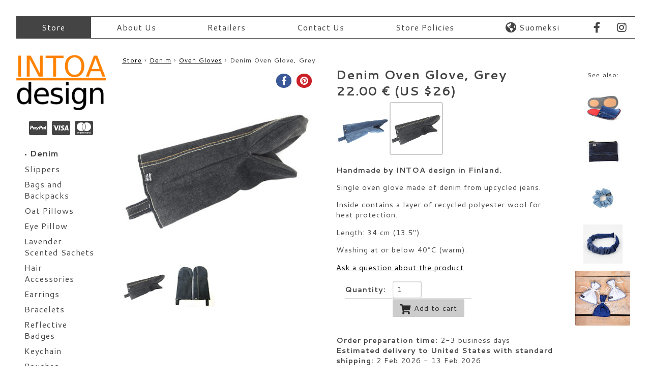

--- FILE ---
content_type: text/html; charset=utf-8
request_url: https://www.intoadesign.fi/store/product/14/Denim-Oven-Glove-Grey
body_size: 8649
content:

<!DOCTYPE html>
<html lang="en">
  <head>
  <title>Handmade Denim Oven Glove, Grey - INTOA design</title>

  <link rel="canonical" href="https://www.intoadesign.fi/store/product/14/Denim-Oven-Glove-Grey">

  <meta http-equiv="X-UA-Compatible" content="IE=edge">
   
  <meta charset="utf-8" />

  <!-- synced: R-2.14.6 -->

  <meta name="google-site-verification" content="fuqbimJvRVrWwETd8hwA6xxzSTeNUrnQYLUX1o3gB7s" />

  <meta name="viewport" content="width=device-width, initial-scale=1" />

  <!-- icons -->
<link rel="apple-touch-icon" sizes="180x180" href="/static/icons/apple-touch-icon.png?v=5AA04v9EGo">
<link rel="icon" type="image/png" href="/static/icons/favicon-32x32.png?v=5AA04v9EGo" sizes="32x32">
<link rel="icon" type="image/png" href="/static/icons/favicon-16x16.png?v=5AA04v9EGo" sizes="16x16">
<link rel="manifest" href="/static/icons/manifest.json?v=5AA04v9EGo">
<!--link rel="mask-icon" href="/static/icons/safari-pinned-tab.svg?v=5AA04v9EGo" color="#5bbad5"-->
<link rel="mask-icon" href="/static/icons/safari-pinned-tab.svg?v=5AA04v9EGo" color="#ff8000">
<link rel="shortcut icon" href="/static/icons/favicon.ico?v=5AA04v9EGo">
<meta name="apple-mobile-web-app-title" content="INTOA design">
<meta name="application-name" content="INTOA design">
<meta name="msapplication-config" content="/static/icons/browserconfig.xml?v=5AA04v9EGo">
<!--meta name="theme-color" content="#ffffff"-->

  <link href="https://www.intoadesign.fi/kauppa/tuote/14/Farkkupatakinnas-harmaa" hreflang="fi" rel="alternate" />
  <link href="https://www.intoadesign.fi/store/product/14/Denim-Oven-Glove-Grey" hreflang="en" rel="alternate" />

  <meta property="fb:app_id" content="177637716302449"/>

  <script src="/static/js/lazysizes.min.js?v=349289" async=""></script>

  <link href="https://fonts.googleapis.com/css?family=Cantarell:400,700&amp;display=fallback" rel="stylesheet" type="text/css">
  <link href="https://cdnjs.cloudflare.com/ajax/libs/fancybox/2.1.5/jquery.fancybox.min.css" rel="stylesheet">
  <link href="https://cdnjs.cloudflare.com/ajax/libs/font-awesome/5.13.0/css/all.min.css" rel="stylesheet">
  
  <link rel="stylesheet" href="/static/css/intoadesign.css?v=349289"/>

  <!--[if lte IE 8]>
    <link rel="stylesheet" href="https://cdnjs.cloudflare.com/ajax/libs/pure/0.6.0/grids-responsive-old-ie-min.css">
  <![endif]-->
  <!--[if gt IE 8]><!-->
    <link rel="stylesheet" href="https://cdnjs.cloudflare.com/ajax/libs/pure/0.6.0/grids-responsive-min.css">
  <!--<![endif]-->

  

  <script type="text/javascript"><!--
    // These variables are used by the web2py_ajax_init function in web2py_ajax.js (which is loaded below).
    var w2p_ajax_confirm_message = "Are you sure you want to delete this object?";
    var w2p_ajax_disable_with_message = "Wait...";
    var w2p_ajax_date_format = "%d.%m.%Y";
    var w2p_ajax_datetime_format = "%d.%m.%Y %H:%M:%S";
    var ajax_error_500 = 'An error occured, please <a href="/store/product/14/Denim-Oven-Glove-Grey">reload</a> the page'
    //--></script>

<script src="https://ajax.googleapis.com/ajax/libs/jquery/2.2.4/jquery.min.js" type="text/javascript"></script><script src="/static/js/web2py.js?v=349289" type="text/javascript"></script><script src="https://cdnjs.cloudflare.com/ajax/libs/slick-carousel/1.6.0/slick.min.js" type="text/javascript"></script><script src="/static/jssocials/jssocials.min.js" type="text/javascript"></script><link href="/static/jssocials/jssocials.css" rel="stylesheet" type="text/css" /><link href="/static/jssocials/jssocials-theme-flat.css" rel="stylesheet" type="text/css" />


  

  
<script type="application/ld+json">
{
  "@context": "http://schema.org", 
  "@type": "ItemPage", 
  "author": {
    "@id": "#intoadesignorg", 
    "@type": "Organization", 
    "email": "helena@intoadesign.fi", 
    "logo": "https://www.intoadesign.fi/static/images/logo_t.png", 
    "name": "INTOA design", 
    "sameAs": [
      "https://www.facebook.com/intoadesign", 
      "https://www.instagram.com/intoadesign/"
    ], 
    "url": "https://www.intoadesign.fi/"
  }, 
  "breadcrumb": {
    "@type": "BreadcrumbList", 
    "itemListElement": [
      {
        "@type": "ListItem", 
        "item": {
          "@id": "https://www.intoadesign.fi/store", 
          "name": "Store"
        }, 
        "position": 1
      }, 
      {
        "@type": "ListItem", 
        "item": {
          "@id": "https://www.intoadesign.fi/store/collection/1/Denim", 
          "name": "Denim"
        }, 
        "position": 2
      }, 
      {
        "@type": "ListItem", 
        "item": {
          "@id": "https://www.intoadesign.fi/store/category/6/Oven-Gloves", 
          "name": "Oven Gloves"
        }, 
        "position": 3
      }, 
      {
        "@type": "ListItem", 
        "item": {
          "@id": "https://www.intoadesign.fi/store/product/14/Denim-Oven-Glove-Grey", 
          "name": "Denim Oven Glove, Grey"
        }, 
        "position": 4
      }
    ]
  }, 
  "mainEntity": {
    "@type": "Product", 
    "brand": {
      "@id": "#intoadesignorg"
    }, 
    "description": "Single oven glove made of denim from upcycled jeans.\r\n\r\nInside contains a layer of recycled polyester wool for heat protection.\r\n\r\nLength: 34 cm (13.5\").\r\n\r\nWashing at or below 40\u00b0C (warm).\r\n", 
    "image": [
      "https://lh3.googleusercontent.com/qqP12Peq14CFvVL4WBli1XnxEXdIroTceoygF1-wEZcaKZrIkTbwEXfKcPz0cUDyMUs15QlGLWcxwJ_EAuK2wkx6=s500", 
      "https://lh3.ggpht.com/FSQLgLEgHxNWCkuem3v9WQITSpQldAFP7BMRwCM8slSt6GP2VEPcXxSrSZE1B_i9NIHdvEThKVu-XwbP6mDaSzs=s500"
    ], 
    "manufacturer": {
      "@id": "#intoadesignorg"
    }, 
    "name": "Denim Oven Glove, Grey", 
    "offers": {
      "@type": "Offer", 
      "offeredBy": {
        "@id": "#intoadesignorg"
      }, 
      "price": "22.00", 
      "priceCurrency": "EUR", 
      "priceSpecification": [
        {
          "@type": "UnitPriceSpecification", 
          "price": "22.00", 
          "priceCurrency": "EUR"
        }, 
        {
          "@type": "DeliveryChargeSpecification", 
          "eligibleRegion": "US", 
          "price": "29.90", 
          "priceCurrency": "EUR"
        }
      ], 
      "url": "https://www.intoadesign.fi/store/product/14/Denim-Oven-Glove-Grey"
    }, 
    "url": "https://www.intoadesign.fi/store/product/14/Denim-Oven-Glove-Grey"
  }
}
</script>
  
<meta content="https://www.intoadesign.fi/store/product/14/Denim-Oven-Glove-Grey" property="og:url" />
<meta content="product" property="og:type" />
<meta content="Denim Oven Glove, Grey" property="og:title" />
<meta content="Single oven glove made of denim from upcycled jeans.

Inside contains a layer of recycled polyester wool for heat protection.

Length: 34 cm (13.5&quot;).

Washing at or below 40°C (warm).
" property="og:description" />
<meta content="https://lh3.googleusercontent.com/qqP12Peq14CFvVL4WBli1XnxEXdIroTceoygF1-wEZcaKZrIkTbwEXfKcPz0cUDyMUs15QlGLWcxwJ_EAuK2wkx6=s0" property="og:image" />




<script async src="https://www.googletagmanager.com/gtag/js?id=UA-20196216-1"></script>
<script>
  window.dataLayer = window.dataLayer || [];
  function gtag(){dataLayer.push(arguments);}
  gtag('js', new Date());

  gtag('config', 'UA-20196216-1', {"dimension6": "t14en", "dimension7": "product", "dimension4": "22.00", "dimension5": "en", "dimension2": "tuote14", "dimension3": "offerdetail", "dimension8": "22.00"});
  gtag('config', 'AW-965003939');

  gtag('event', 'view_item', {"items": [{"category": "Patakintaat", "price": "22.00", "variant": "harmaa", "id": "46", "name": "Farkkupatakinnas"}], "send_to": "UA-20196216-1"});
gtag('event', 'view_item', {"items": [{"google_business_vertical": "retail", "id": "t14en"}], "send_to": "AW-965003939", "value": 22.0});

</script>
	


</head>

<body>
  <div id="container" class="">
  <div id="wrapper">

<nav class="pure-menu pure-menu-horizontal leveamenu">
<a class="menutoggle-mainmenu menutoggle menutogglemainmenudiv" href="#"><div class="menutogglemainmenudiv-inner"><div class="menutogglemainmenudiv-inner-inner"><i class="fas fa-2x fa-fw fa-bars"></i></div></div></a>
        <ul class="pure-menu-list hide-on-narrow"><li class="web2py-menu-first pure-menu-selected pure-menu-item"><a class=" pure-menu-link" href="/store">Store</a></li><li class=" pure-menu-item"><a class=" pure-menu-link" href="/about">About Us</a></li><li class=" pure-menu-item"><a class=" pure-menu-link" href="/retailers">Retailers</a></li><li class=" pure-menu-item"><a class=" pure-menu-link" href="/contact">Contact Us</a></li><li class=" pure-menu-item"><a class=" pure-menu-link" href="/store/policies">Store Policies</a></li><li class="web2py-menu-last pure-menu-item"><a class=" pure-menu-link" href="/kauppa/tuote/14/Farkkupatakinnas-harmaa"><i class="fas fa-globe-americas fa-lg"></i> <span style="">Suomeksi</span></a></li></ul><div class="menubarlogo"><a alt="Home" href="/store"><img style="height: 100%;" alt="INTOA design" src="/static/images/logo_t.png"/></a></div><a class="menutoggle-kauppavasen menutoggle" href="#"><div class="menutogglemainmenudiv-inner innerpad">Categories</div></a><div id="fblogot"><div id="fblogot-inner" style=""><div class="pure-menu-item"><a href="https://www.facebook.com/intoadesign" class="pure-menu-link"><div class="menutogglemainmenudiv-inner"><i class="fab fa-facebook-f fa-lg fa-fw"></i></div></a></div><div class="pure-menu-item"><a href="https://www.instagram.com/intoadesign/" class="pure-menu-link"><div class="menutogglemainmenudiv-inner"><i class="fab fa-instagram fa-lg fa-fw"></i></div></a></div></div></div>
<script>
$('a.menutoggle-mainmenu').click(function(event) {
    event.preventDefault();
    $('.toggled-mainmenu').toggleClass("active");
    $(this).toggleClass("active");
});
</script>
</nav>

<nav class="pure-menu pure-menu-horizontal leveamenu toggled-mainmenu">
<ul class="pure-menu-list"><li class="web2py-menu-first pure-menu-selected pure-menu-item"><a class=" pure-menu-link" href="/store">Store</a></li><li class=" pure-menu-item"><a class=" pure-menu-link" href="/about">About Us</a></li><li class=" pure-menu-item"><a class=" pure-menu-link" href="/retailers">Retailers</a></li><li class=" pure-menu-item"><a class=" pure-menu-link" href="/contact">Contact Us</a></li><li class=" pure-menu-item"><a class=" pure-menu-link" href="/store/policies">Store Policies</a></li><li class="web2py-menu-last pure-menu-item"><a class=" pure-menu-link" href="/kauppa/tuote/14/Farkkupatakinnas-harmaa"><i class="fas fa-globe-americas fa-lg"></i> <span style="">Suomeksi</span></a></li></ul>
</nav>
<!-- <div style="clear: both;"></div> -->

<!--<nav class="navbar leveamenu">
<button class="navbar-toggler hidden-sm-up" type="button" data-toggle="collapse" data-target="#collapsoituvaleveamenu">
    &#9776;
</button>
<div class="collapse navbar-toggleable-xs" id="collapsoituvaleveamenu">
       
</div>
</nav>
-->



    <div class="notrivi">
        
        <div id="left-sidebar" class="notsolu ">
            
               <header><h1 id="intoalogo" class="hide-on-narrow"><a id="intoaorganization" alt="Home" href="/store"><img id="intoamainlogo" style="width: 100%;" alt="INTOA design" src="/static/images/logo_t.png"/></a></h1>
                </header>



<div class="ccards hide-on-narrow" style="clear: left; font-size: 1.5em; text-align: center; margin-top: 1em;">
<!--<i class="pf pf-paypal"></i><i class="pf pf-visa"></i><i class="pf pf-mastercard-alt"></i>-->
<!--<div style="margin-left: -0.05em;"><i class="pf pf-paypal"></i></div>
<div style="margin-left: -0.2em;"><i class="pf pf-visa"></i></div>
<div style="margin-top: 0.3em;"><i class="pf pf-mastercard-alt"></i></div>-->
<!--<div class="pure-u-1-3">
<img src="/static/images/p_paypal.png" class="ccard">
</div>
<div class="pure-u-1-3">
<img src="/static/images/p_visa.png" class="ccard">
</div>
<div class="pure-u-1-3">
<img src="/static/images/p_mastercard.png" class="ccard">
</div>-->
<i class="fab fa-cc-paypal fa-lg"></i>
<i class="fab fa-cc-visa fa-lg"></i>
<i class="fab fa-cc-mastercard fa-lg"></i>
</div>






<div class="reunahilight toggled-kauppavasen" >

<!-- <div class="pure-menu kauppavasen kauppavasenvalikko" style="margin-top: 1.5em;"> -->
<!-- <h4>Kauppa</h4> -->
<!-- <ul class="pure-menu-list"> -->
<!--<li class="pure-menu-item"><a class="pure-menu-link" href="/store/policies">--><!--<i class="fas fa-fw fa-archive"></i> --><!--Toimitusehdot</a></li><br/>-->
<!-- </ul> -->
<!-- </div> -->

<!-- <div style="text-align: center;"> -->
<nav class="pure-menu kauppavasen kauppavasentuotteet">
<ul class="pure-menu-list">



<!-- <h4>Tuotteet</h4> -->
<!-- <li class="pure-menu-heading">Tuotteet</li><br/> -->
<!-- <li class="pure-menu-heading">Tuoteryhmät</li><br/> -->


<li class="pure-menu-heading" style=""><a href="/store/collection/1/Denim"><span class="bullet" style="vertical-align: middle;">&bull;&nbsp;</span>Denim</a></li>

<li class="pure-menu-item ryhma "><a class="pure-menu-link" href="/store/category/1/Slippers"><span>Slippers</span></a></li>

<li class="pure-menu-item ryhma "><a class="pure-menu-link" href="/store/category/2/Bags-and-Backpacks"><span>Bags and<br />Backpacks</span></a></li>

<li class="pure-menu-item ryhma "><a class="pure-menu-link" href="/store/category/46/Oat-Pillows"><span>Oat Pillows</span></a></li>

<li class="pure-menu-item ryhma "><a class="pure-menu-link" href="/store/category/52/Eye-Pillow"><span>Eye Pillow</span></a></li>

<li class="pure-menu-item ryhma "><a class="pure-menu-link" href="/store/category/48/Lavender-Scented-Sachets"><span>Lavender<br />Scented Sachets</span></a></li>

<li class="pure-menu-item ryhma "><a class="pure-menu-link" href="/store/category/13/Hair-Accessories"><span>Hair<br />Accessories</span></a></li>

<li class="pure-menu-item ryhma "><a class="pure-menu-link" href="/store/category/19/Earrings"><span>Earrings</span></a></li>

<li class="pure-menu-item ryhma "><a class="pure-menu-link" href="/store/category/54/Bracelets"><span>Bracelets</span></a></li>

<li class="pure-menu-item ryhma "><a class="pure-menu-link" href="/store/category/42/Reflective-Badges"><span>Reflective<br />Badges</span></a></li>

<li class="pure-menu-item ryhma "><a class="pure-menu-link" href="/store/category/50/Keychain"><span>Keychain</span></a></li>

<li class="pure-menu-item ryhma "><a class="pure-menu-link" href="/store/category/8/Pouches"><span>Pouches</span></a></li>

<li class="pure-menu-item ryhma "><a class="pure-menu-link" href="/store/category/3/Aprons"><span>Aprons</span></a></li>

<li class="pure-menu-item ryhma "><a class="pure-menu-link" href="/store/category/6/Oven-Gloves"><span>Oven Gloves</span></a></li>

<li class="pure-menu-item ryhma "><a class="pure-menu-link" href="/store/category/4/Pot-Holders"><span>Pot Holders</span></a></li>


<li class="pure-menu-heading" style=""><a href="/store/collection/2/Rag-Rugs"><span class="bullet" style="vertical-align: middle;">&bull;&nbsp;</span>Rag Rugs</a></li>

<li class="pure-menu-item ryhma "><a class="pure-menu-link" href="/store/category/5/Baskets"><span>Baskets</span></a></li>


<li class="pure-menu-heading" style=""><a href="/store/product/231"><span class="bullet" style="vertical-align: middle;">&bull;&nbsp;</span>Gift Card</a></li>

<li class="pure-menu-item kaikkituotteet "><a class="pure-menu-link" href="/store/products">All products</a></li>
</ul>
<script>
$('a.menutoggle-kauppavasen').click(function(event) {
    event.preventDefault();
    $('.toggled-kauppavasen').toggleClass("active");
    $(this).toggleClass("active");
    $('.oikeaostoskori').toggleClass("ostoshidden");
});
</script>
</nav>


<!-- </div> -->
</div>


        </div>
        

         <div id="content" class="notsolu with-left-sidebar" >
         <!--<div class="largeswitcher"><a href="/store/product/14/Denim-Oven-Glove-Grey">Switch to English language</a></div>-->
      	  <div class="flash"></div> <!-- notification div -->
         <div class="breadcrumbs"><a href="https://www.intoadesign.fi/store">Store</a> › <a href="https://www.intoadesign.fi/store/collection/1/Denim">Denim</a> › <a href="https://www.intoadesign.fi/store/category/6/Oven-Gloves">Oven Gloves</a> › Denim Oven Glove, Grey</div>

         <main id="content-inner">

           
            





<!-- <div class="divided"> -->
<!-- <div class="rivi"> -->



<script>
var variantswitched = false;
</script>

<div class="pure-g">
<div class="pure-u-1 pure-u-md-8-24 pure-u-lg-8-24 pure-u-xl-9-24">


<div class="tuotesivu-kuvat">
<!-- <div class="borderit2"> -->
<script>
$(document).ready(function(){

  var slideri = $('#tuotesivu-slideri').slick({
  dots: false,
  speed: 600,
  slidesToShow: 1,
  autoplay: false,
  arrows: false,
  waitForAnimate: false,
  });

jQuery('.thumbit a').click(function() {
  slideri.slick('slickGoTo', $(this).data('slide'));
  $("#tuoteshare").jsSocials("shareOption", "pinterest", "media", $(this).attr('href'));
  return false;
});

$("#tuoteshare").jsSocials({
    shares: ["facebook", "pinterest"],
    url: "https://www.intoadesign.fi/store/product/14/Denim-Oven-Glove-Grey",
    showLabel: false,
    showCount: false
   });
$("#tuoteshare").jsSocials("shareOption", "pinterest", "media", "https://lh3.googleusercontent.com/qqP12Peq14CFvVL4WBli1XnxEXdIroTceoygF1-wEZcaKZrIkTbwEXfKcPz0cUDyMUs15QlGLWcxwJ_EAuK2wkx6=s0");
});
</script>

<div class="slideri-wrapper">
<div id="tuotesivu-slideri">


<div>

<a class="avaapop" href="https://lh3.googleusercontent.com/qqP12Peq14CFvVL4WBli1XnxEXdIroTceoygF1-wEZcaKZrIkTbwEXfKcPz0cUDyMUs15QlGLWcxwJ_EAuK2wkx6=s0" style="text-decoration: none;"><img class=" lazyload sliderikuva" data-sizes="auto" data-srcset="https://lh3.googleusercontent.com/qqP12Peq14CFvVL4WBli1XnxEXdIroTceoygF1-wEZcaKZrIkTbwEXfKcPz0cUDyMUs15QlGLWcxwJ_EAuK2wkx6=s500 500w, https://lh3.googleusercontent.com/qqP12Peq14CFvVL4WBli1XnxEXdIroTceoygF1-wEZcaKZrIkTbwEXfKcPz0cUDyMUs15QlGLWcxwJ_EAuK2wkx6=s100 100w, https://lh3.googleusercontent.com/qqP12Peq14CFvVL4WBli1XnxEXdIroTceoygF1-wEZcaKZrIkTbwEXfKcPz0cUDyMUs15QlGLWcxwJ_EAuK2wkx6=s200 200w, https://lh3.googleusercontent.com/qqP12Peq14CFvVL4WBli1XnxEXdIroTceoygF1-wEZcaKZrIkTbwEXfKcPz0cUDyMUs15QlGLWcxwJ_EAuK2wkx6=s300 300w, https://lh3.googleusercontent.com/qqP12Peq14CFvVL4WBli1XnxEXdIroTceoygF1-wEZcaKZrIkTbwEXfKcPz0cUDyMUs15QlGLWcxwJ_EAuK2wkx6=s400 400w, https://lh3.googleusercontent.com/qqP12Peq14CFvVL4WBli1XnxEXdIroTceoygF1-wEZcaKZrIkTbwEXfKcPz0cUDyMUs15QlGLWcxwJ_EAuK2wkx6=s500 500w, https://lh3.googleusercontent.com/qqP12Peq14CFvVL4WBli1XnxEXdIroTceoygF1-wEZcaKZrIkTbwEXfKcPz0cUDyMUs15QlGLWcxwJ_EAuK2wkx6=s600 600w, https://lh3.googleusercontent.com/qqP12Peq14CFvVL4WBli1XnxEXdIroTceoygF1-wEZcaKZrIkTbwEXfKcPz0cUDyMUs15QlGLWcxwJ_EAuK2wkx6=s800 800w, https://lh3.googleusercontent.com/qqP12Peq14CFvVL4WBli1XnxEXdIroTceoygF1-wEZcaKZrIkTbwEXfKcPz0cUDyMUs15QlGLWcxwJ_EAuK2wkx6=s1200 1200w, https://lh3.googleusercontent.com/qqP12Peq14CFvVL4WBli1XnxEXdIroTceoygF1-wEZcaKZrIkTbwEXfKcPz0cUDyMUs15QlGLWcxwJ_EAuK2wkx6=s0 1599w" src="https://lh3.googleusercontent.com/qqP12Peq14CFvVL4WBli1XnxEXdIroTceoygF1-wEZcaKZrIkTbwEXfKcPz0cUDyMUs15QlGLWcxwJ_EAuK2wkx6=s500" srcset="[data-uri]" style=" ;padding-left: 0.0%; padding-right: 0.0%;; box-sizing: border-box; display: inline-block; line-height: 0; vertical-align: top;" /></a>
</div>
<!--</a>-->

<div>

<a class="avaapop" href="https://lh3.ggpht.com/FSQLgLEgHxNWCkuem3v9WQITSpQldAFP7BMRwCM8slSt6GP2VEPcXxSrSZE1B_i9NIHdvEThKVu-XwbP6mDaSzs=s0" style="text-decoration: none;"><img class=" lazyload sliderikuva" data-sizes="auto" data-srcset="https://lh3.ggpht.com/FSQLgLEgHxNWCkuem3v9WQITSpQldAFP7BMRwCM8slSt6GP2VEPcXxSrSZE1B_i9NIHdvEThKVu-XwbP6mDaSzs=s500 500w, https://lh3.ggpht.com/FSQLgLEgHxNWCkuem3v9WQITSpQldAFP7BMRwCM8slSt6GP2VEPcXxSrSZE1B_i9NIHdvEThKVu-XwbP6mDaSzs=s100 100w, https://lh3.ggpht.com/FSQLgLEgHxNWCkuem3v9WQITSpQldAFP7BMRwCM8slSt6GP2VEPcXxSrSZE1B_i9NIHdvEThKVu-XwbP6mDaSzs=s200 200w, https://lh3.ggpht.com/FSQLgLEgHxNWCkuem3v9WQITSpQldAFP7BMRwCM8slSt6GP2VEPcXxSrSZE1B_i9NIHdvEThKVu-XwbP6mDaSzs=s300 300w, https://lh3.ggpht.com/FSQLgLEgHxNWCkuem3v9WQITSpQldAFP7BMRwCM8slSt6GP2VEPcXxSrSZE1B_i9NIHdvEThKVu-XwbP6mDaSzs=s400 400w, https://lh3.ggpht.com/FSQLgLEgHxNWCkuem3v9WQITSpQldAFP7BMRwCM8slSt6GP2VEPcXxSrSZE1B_i9NIHdvEThKVu-XwbP6mDaSzs=s500 500w, https://lh3.ggpht.com/FSQLgLEgHxNWCkuem3v9WQITSpQldAFP7BMRwCM8slSt6GP2VEPcXxSrSZE1B_i9NIHdvEThKVu-XwbP6mDaSzs=s600 600w, https://lh3.ggpht.com/FSQLgLEgHxNWCkuem3v9WQITSpQldAFP7BMRwCM8slSt6GP2VEPcXxSrSZE1B_i9NIHdvEThKVu-XwbP6mDaSzs=s800 800w, https://lh3.ggpht.com/FSQLgLEgHxNWCkuem3v9WQITSpQldAFP7BMRwCM8slSt6GP2VEPcXxSrSZE1B_i9NIHdvEThKVu-XwbP6mDaSzs=s0 901w" src="https://lh3.ggpht.com/FSQLgLEgHxNWCkuem3v9WQITSpQldAFP7BMRwCM8slSt6GP2VEPcXxSrSZE1B_i9NIHdvEThKVu-XwbP6mDaSzs=s500" srcset="[data-uri]" style=" ;padding-top: 0.0554938956715%; padding-bottom: 0.0554938956715%;; box-sizing: border-box; display: inline-block; line-height: 0; vertical-align: top;" /></a>
</div>
<!--</a>-->



</div>
</div>
<!-- </div> -->


<div id="slideri-pageri" class="pure-g thumbit">

  <div class="pure-u-1-4 pure-u-sm-1-5 pure-u-md-1-3 pure-u-lg-1-4 pure-u-xl-1-4">
  
  <a data-slide="0" href="https://lh3.googleusercontent.com/qqP12Peq14CFvVL4WBli1XnxEXdIroTceoygF1-wEZcaKZrIkTbwEXfKcPz0cUDyMUs15QlGLWcxwJ_EAuK2wkx6=s0"><img class=" lazyload borderitl" data-sizes="auto" data-srcset="https://lh3.googleusercontent.com/qqP12Peq14CFvVL4WBli1XnxEXdIroTceoygF1-wEZcaKZrIkTbwEXfKcPz0cUDyMUs15QlGLWcxwJ_EAuK2wkx6=s125-c 125w, https://lh3.googleusercontent.com/qqP12Peq14CFvVL4WBli1XnxEXdIroTceoygF1-wEZcaKZrIkTbwEXfKcPz0cUDyMUs15QlGLWcxwJ_EAuK2wkx6=s100-c 100w, https://lh3.googleusercontent.com/qqP12Peq14CFvVL4WBli1XnxEXdIroTceoygF1-wEZcaKZrIkTbwEXfKcPz0cUDyMUs15QlGLWcxwJ_EAuK2wkx6=s200-c 200w, https://lh3.googleusercontent.com/qqP12Peq14CFvVL4WBli1XnxEXdIroTceoygF1-wEZcaKZrIkTbwEXfKcPz0cUDyMUs15QlGLWcxwJ_EAuK2wkx6=s300-c 300w, https://lh3.googleusercontent.com/qqP12Peq14CFvVL4WBli1XnxEXdIroTceoygF1-wEZcaKZrIkTbwEXfKcPz0cUDyMUs15QlGLWcxwJ_EAuK2wkx6=s400-c 400w, https://lh3.googleusercontent.com/qqP12Peq14CFvVL4WBli1XnxEXdIroTceoygF1-wEZcaKZrIkTbwEXfKcPz0cUDyMUs15QlGLWcxwJ_EAuK2wkx6=s500-c 500w, https://lh3.googleusercontent.com/qqP12Peq14CFvVL4WBli1XnxEXdIroTceoygF1-wEZcaKZrIkTbwEXfKcPz0cUDyMUs15QlGLWcxwJ_EAuK2wkx6=s600-c 600w, https://lh3.googleusercontent.com/qqP12Peq14CFvVL4WBli1XnxEXdIroTceoygF1-wEZcaKZrIkTbwEXfKcPz0cUDyMUs15QlGLWcxwJ_EAuK2wkx6=s800-c 800w, https://lh3.googleusercontent.com/qqP12Peq14CFvVL4WBli1XnxEXdIroTceoygF1-wEZcaKZrIkTbwEXfKcPz0cUDyMUs15QlGLWcxwJ_EAuK2wkx6=s1200-c 1200w, https://lh3.googleusercontent.com/qqP12Peq14CFvVL4WBli1XnxEXdIroTceoygF1-wEZcaKZrIkTbwEXfKcPz0cUDyMUs15QlGLWcxwJ_EAuK2wkx6=s1599-c 1599w" height="125" src="https://lh3.googleusercontent.com/qqP12Peq14CFvVL4WBli1XnxEXdIroTceoygF1-wEZcaKZrIkTbwEXfKcPz0cUDyMUs15QlGLWcxwJ_EAuK2wkx6=s125-c" srcset="[data-uri]" style=" width: 100%; height: auto;" width="125" /></a>
  
  </div>

  <div class="pure-u-1-4 pure-u-sm-1-5 pure-u-md-1-3 pure-u-lg-1-4 pure-u-xl-1-4">
  
  <a data-slide="1" href="https://lh3.ggpht.com/FSQLgLEgHxNWCkuem3v9WQITSpQldAFP7BMRwCM8slSt6GP2VEPcXxSrSZE1B_i9NIHdvEThKVu-XwbP6mDaSzs=s0"><img class=" lazyload borderitl" data-sizes="auto" data-srcset="https://lh3.ggpht.com/FSQLgLEgHxNWCkuem3v9WQITSpQldAFP7BMRwCM8slSt6GP2VEPcXxSrSZE1B_i9NIHdvEThKVu-XwbP6mDaSzs=s125-c 125w, https://lh3.ggpht.com/FSQLgLEgHxNWCkuem3v9WQITSpQldAFP7BMRwCM8slSt6GP2VEPcXxSrSZE1B_i9NIHdvEThKVu-XwbP6mDaSzs=s100-c 100w, https://lh3.ggpht.com/FSQLgLEgHxNWCkuem3v9WQITSpQldAFP7BMRwCM8slSt6GP2VEPcXxSrSZE1B_i9NIHdvEThKVu-XwbP6mDaSzs=s200-c 200w, https://lh3.ggpht.com/FSQLgLEgHxNWCkuem3v9WQITSpQldAFP7BMRwCM8slSt6GP2VEPcXxSrSZE1B_i9NIHdvEThKVu-XwbP6mDaSzs=s300-c 300w, https://lh3.ggpht.com/FSQLgLEgHxNWCkuem3v9WQITSpQldAFP7BMRwCM8slSt6GP2VEPcXxSrSZE1B_i9NIHdvEThKVu-XwbP6mDaSzs=s400-c 400w, https://lh3.ggpht.com/FSQLgLEgHxNWCkuem3v9WQITSpQldAFP7BMRwCM8slSt6GP2VEPcXxSrSZE1B_i9NIHdvEThKVu-XwbP6mDaSzs=s500-c 500w, https://lh3.ggpht.com/FSQLgLEgHxNWCkuem3v9WQITSpQldAFP7BMRwCM8slSt6GP2VEPcXxSrSZE1B_i9NIHdvEThKVu-XwbP6mDaSzs=s600-c 600w, https://lh3.ggpht.com/FSQLgLEgHxNWCkuem3v9WQITSpQldAFP7BMRwCM8slSt6GP2VEPcXxSrSZE1B_i9NIHdvEThKVu-XwbP6mDaSzs=s800-c 800w, https://lh3.ggpht.com/FSQLgLEgHxNWCkuem3v9WQITSpQldAFP7BMRwCM8slSt6GP2VEPcXxSrSZE1B_i9NIHdvEThKVu-XwbP6mDaSzs=s900-c 900w" height="125" src="https://lh3.ggpht.com/FSQLgLEgHxNWCkuem3v9WQITSpQldAFP7BMRwCM8slSt6GP2VEPcXxSrSZE1B_i9NIHdvEThKVu-XwbP6mDaSzs=s125-c" srcset="[data-uri]" style=" width: 100%; height: auto;" width="125" /></a>
  
  </div>

</div>


<div id="tuoteshare"></div>
</div> <!-- tuotesivu-kuvat -->

</div> <!-- pure-u -->


<div class=" pure-u-1 pure-u-md-16-24 pure-u-lg-12-24">

<div class="tuotetekstidiv leipateksti" style="">
<!-- <div class="eicumb">&nbsp;</div> -->
<h2 id="tuotesivu_nimi_eng" style="margin-top: 0; display: inline; font-size: 1.5rem;">Denim Oven Glove, Grey</h2>


<div class="tuotesivuhinta"><span id="tuotesivu_normaalihinta" content="22.00">22.00</span> <span content="EUR">&euro;</span><span> (US $26)</span></div>


<div style="margin-top: 0.5em; margin-bottom: 0.5em;"><script><!--

			function replwith(data) {
				var newdom = $(data);
				$(".tuotesivu-kuvat").html($(".tuotesivu-kuvat", newdom).html());
				$(".tuotetekstidiv").html($(".tuotetekstidiv", newdom).html());
				$(".breadcrumbs").html($(".breadcrumbs", newdom).html());

				//$(".adminhover").css('display', 'none');
				$(".adminhover").html("<a class=\"underline\" onclick=\"window.location.reload()\">Muokkaa</a>");
				//$(".adminhover").html($(".adminhover", newdom).html());
				//console.log("adhow: " + $(".adminhover", newdom).html());
				//console.log("adhow2: " + $(".adminhover", newdom));
				//console.log("adhow3: " + $(".adminhover"));
				//console.log("adhow4: " + $(".adminhover").html());
				//console.log("breadcrumbs: " + $(".breadcrumbs", newdom).html());
				//console.log(newdom);
				//console.log(data);
			}
			function switchvariant(url, push) {
				console.log("switchvariant: " + url);
				$.ajax({
					url: url,
					type: "GET"
				})
				.done(function(data) {
					replwith(data);
					if (push) {
						//console.log("state pushed");
						window.history.pushState({"data":data},"", url);
					}
				})
				.fail(function(jqXHR, textStatus, errorThrown) {
					console.log("failure, redirecting instead");
					window.location.href = url;
				});
				return false;
			}
			window.onpopstate = function(e) {
				if (e.state) {
					if (e.state.data == null) {
						//console.log("datanull");
						switchvariant(window.location.href, false);
					}
					else
					{
						//console.log("replacewithdata");
						replwith(e.state.data);
						//alert("replaced");
					}
				}
				//else
				//{
				//	replwith(origdata);
				//}
			};
			//var origdata222 = $("html").html();
			$(document).ready(function() {
				if (!variantswitched) {
					window.history.replaceState({"data": null},"", window.location.href);
					//console.log("state replaced");
					variantswitched = true;
				}
			});
			
//--></script><a href="/store/product/15/Denim-Oven-Glove-Blue" onclick="return switchvariant(&quot;/store/product/15/Denim-Oven-Glove-Blue&quot;, true);"><img class=" lazyload borderitl" data-sizes="auto" data-srcset="https://lh3.googleusercontent.com/Kb0bLZoHr0ek9zpoj5YlIt9LxL2yrht-LD_9rClJA4JD5OkLud3s3N8W1RWlPfO8s41tigVRUVO5LKxcCITsNRdi=s100 100w, https://lh3.googleusercontent.com/Kb0bLZoHr0ek9zpoj5YlIt9LxL2yrht-LD_9rClJA4JD5OkLud3s3N8W1RWlPfO8s41tigVRUVO5LKxcCITsNRdi=s100 100w, https://lh3.googleusercontent.com/Kb0bLZoHr0ek9zpoj5YlIt9LxL2yrht-LD_9rClJA4JD5OkLud3s3N8W1RWlPfO8s41tigVRUVO5LKxcCITsNRdi=s200 200w, https://lh3.googleusercontent.com/Kb0bLZoHr0ek9zpoj5YlIt9LxL2yrht-LD_9rClJA4JD5OkLud3s3N8W1RWlPfO8s41tigVRUVO5LKxcCITsNRdi=s300 300w" height="100" src="https://lh3.googleusercontent.com/Kb0bLZoHr0ek9zpoj5YlIt9LxL2yrht-LD_9rClJA4JD5OkLud3s3N8W1RWlPfO8s41tigVRUVO5LKxcCITsNRdi=s100" srcset="[data-uri]" style=" width: 7em; height: auto;" width="100" /></a><a href="/store/product/14/Denim-Oven-Glove-Grey" onclick="return switchvariant(&quot;/store/product/14/Denim-Oven-Glove-Grey&quot;, true);"><img class=" lazyload borderitlcon" data-sizes="auto" data-srcset="https://lh3.googleusercontent.com/qqP12Peq14CFvVL4WBli1XnxEXdIroTceoygF1-wEZcaKZrIkTbwEXfKcPz0cUDyMUs15QlGLWcxwJ_EAuK2wkx6=s100 100w, https://lh3.googleusercontent.com/qqP12Peq14CFvVL4WBli1XnxEXdIroTceoygF1-wEZcaKZrIkTbwEXfKcPz0cUDyMUs15QlGLWcxwJ_EAuK2wkx6=s100 100w, https://lh3.googleusercontent.com/qqP12Peq14CFvVL4WBli1XnxEXdIroTceoygF1-wEZcaKZrIkTbwEXfKcPz0cUDyMUs15QlGLWcxwJ_EAuK2wkx6=s200 200w, https://lh3.googleusercontent.com/qqP12Peq14CFvVL4WBli1XnxEXdIroTceoygF1-wEZcaKZrIkTbwEXfKcPz0cUDyMUs15QlGLWcxwJ_EAuK2wkx6=s300 300w" height="100" src="https://lh3.googleusercontent.com/qqP12Peq14CFvVL4WBli1XnxEXdIroTceoygF1-wEZcaKZrIkTbwEXfKcPz0cUDyMUs15QlGLWcxwJ_EAuK2wkx6=s100" srcset="[data-uri]" style=" width: 7em; height: auto;" width="100" /></a></div>


<div><p style="margin-top: 1em; margin-bottom: 1em; padding: 0px;"><span style="font-weight: bold;">Handmade by INTOA design in Finland.</span></p></div>









<!-- <hr style="color: #ea7500; background-color: #ea7500; border: 0px; height: 2px; margin-top: 4px;"/> -->
<div class=" "><div id="tuotesivu_pitka_eng"><p>Single oven glove made of denim from upcycled jeans.</p>

<p>Inside contains a layer of recycled polyester wool for heat protection.</p>

<p>Length: 34 cm (13.5&quot;).</p>

<p>Washing at or below 40&deg;C (warm).</p>
</div></div>

<div>
<a href="/store/ask/14#content">Ask a question about the product</a>
</div>

<div id="saatavuustiedot">



<div class="lisaakoriin borderitl">
	<div class="koriformi">
	<form action="#" class="pure-form" enctype="multipart/form-data" method="post"><table><tr id="lisaa_4505995631919104_maara__row"><td class="ekaformi"><label for="lisaa_4505995631919104_maara" id="lisaa_4505995631919104_maara__label">Quantity: </label></td><td class="ekaformi"><input class="integer" id="lisaa_4505995631919104_maara" name="maara" type="text" value="1" /></td><td class="ekaformi"></td></tr><tr id="submit_record__row"><td class="paritonformi"></td><td class="paritonformi"><div><button class="pure-button" type="submit"><i class="fas fa-lg fa-shopping-cart" style="vertical-align: middle;"></i> Add to cart</button></div></td><td class="paritonformi"></td></tr></table><div style="display:none;"><input name="_formkey" type="hidden" value="f86c6323-3395-41fd-9568-c4af0badde11" /><input name="_formname" type="hidden" value="lisaa_4505995631919104/create" /></div></form>
	</div>

</div>
	<div class="toimitusajat">



<div class="toimitusaika"><strong>Order preparation time:</strong>
<span id="tuotesivu_saatavuus">2-3 business days</span>
</div>



<div class="toimitusarvio"><strong>Estimated delivery to United States with standard shipping:</strong>
<span>2&nbsp;Feb&nbsp;2026&nbsp;-&nbsp;13&nbsp;Feb&nbsp;2026</span>
</div>



<div><span><strong>Standard shipping cost to United States:</strong> €29.90 regardless of quantity</span></div>

<div style="margin-top: 0.3em;"><div><span><strong>Faster shipping method:</strong></span> UPS Express Saver, €39.61 to most postcodes, Estimated delivery 26 Jan 2026 ‑ 28 Jan 2026.</div></div>

</div>


</div>



</div>
</div>

<div class="katsomyosdiv1 pure-u-1 pure-u-lg-4-24 pure-u-xl-3-24">
<!-- satunn -->
<div class="katsomyosdiv2">
<div class="katsomyosteksti">See also:</div>
<!-- <div class="pure-g nounderline"> -->

	<div style="" class="katsomyostuote">
<!-- 	<div style="" class="eietusivuntuote2"> -->
		<a href="/store/product/21/Denim-Slip-on-Slippers">
			<img class=" lazyload borderitl" data-sizes="auto" data-srcset="https://lh3.googleusercontent.com/Fc_4muve-06qx3XGrqW1RJ2g1nYaJGlOJfISLk6WOgrDVhuewuCGGWxWL4jWaAbljsR52hRRRe7s9P74ZJYGs7RAriSyK-IXnLgjxQ=s140-c 140w, https://lh3.googleusercontent.com/Fc_4muve-06qx3XGrqW1RJ2g1nYaJGlOJfISLk6WOgrDVhuewuCGGWxWL4jWaAbljsR52hRRRe7s9P74ZJYGs7RAriSyK-IXnLgjxQ=s100-c 100w, https://lh3.googleusercontent.com/Fc_4muve-06qx3XGrqW1RJ2g1nYaJGlOJfISLk6WOgrDVhuewuCGGWxWL4jWaAbljsR52hRRRe7s9P74ZJYGs7RAriSyK-IXnLgjxQ=s200-c 200w, https://lh3.googleusercontent.com/Fc_4muve-06qx3XGrqW1RJ2g1nYaJGlOJfISLk6WOgrDVhuewuCGGWxWL4jWaAbljsR52hRRRe7s9P74ZJYGs7RAriSyK-IXnLgjxQ=s300-c 300w, https://lh3.googleusercontent.com/Fc_4muve-06qx3XGrqW1RJ2g1nYaJGlOJfISLk6WOgrDVhuewuCGGWxWL4jWaAbljsR52hRRRe7s9P74ZJYGs7RAriSyK-IXnLgjxQ=s400-c 400w, https://lh3.googleusercontent.com/Fc_4muve-06qx3XGrqW1RJ2g1nYaJGlOJfISLk6WOgrDVhuewuCGGWxWL4jWaAbljsR52hRRRe7s9P74ZJYGs7RAriSyK-IXnLgjxQ=s500-c 500w, https://lh3.googleusercontent.com/Fc_4muve-06qx3XGrqW1RJ2g1nYaJGlOJfISLk6WOgrDVhuewuCGGWxWL4jWaAbljsR52hRRRe7s9P74ZJYGs7RAriSyK-IXnLgjxQ=s600-c 600w, https://lh3.googleusercontent.com/Fc_4muve-06qx3XGrqW1RJ2g1nYaJGlOJfISLk6WOgrDVhuewuCGGWxWL4jWaAbljsR52hRRRe7s9P74ZJYGs7RAriSyK-IXnLgjxQ=s800-c 800w, https://lh3.googleusercontent.com/Fc_4muve-06qx3XGrqW1RJ2g1nYaJGlOJfISLk6WOgrDVhuewuCGGWxWL4jWaAbljsR52hRRRe7s9P74ZJYGs7RAriSyK-IXnLgjxQ=s1200-c 1200w, https://lh3.googleusercontent.com/Fc_4muve-06qx3XGrqW1RJ2g1nYaJGlOJfISLk6WOgrDVhuewuCGGWxWL4jWaAbljsR52hRRRe7s9P74ZJYGs7RAriSyK-IXnLgjxQ=s1600-c 1600w" height="140" src="https://lh3.googleusercontent.com/Fc_4muve-06qx3XGrqW1RJ2g1nYaJGlOJfISLk6WOgrDVhuewuCGGWxWL4jWaAbljsR52hRRRe7s9P74ZJYGs7RAriSyK-IXnLgjxQ=s140-c" srcset="[data-uri]" width="140" />
		</a>
	</div>
<!-- 	</div> -->

	<div style="" class="katsomyostuote">
<!-- 	<div style="" class="eietusivuntuote2"> -->
		<a href="/store/product/36/Small-Denim-Pouch-Dark-Blue">
			<img class=" lazyload borderitl" data-sizes="auto" data-srcset="https://lh3.googleusercontent.com/t-KOzkqERtGeYuSYnARID2AP-sfzStmlJZ_LzqDn7_hwjAA5SF00IM3mwTjyc7zW_QHGu7vSttbmBnwsJgtj9JmnMw=s140-c 140w, https://lh3.googleusercontent.com/t-KOzkqERtGeYuSYnARID2AP-sfzStmlJZ_LzqDn7_hwjAA5SF00IM3mwTjyc7zW_QHGu7vSttbmBnwsJgtj9JmnMw=s100-c 100w, https://lh3.googleusercontent.com/t-KOzkqERtGeYuSYnARID2AP-sfzStmlJZ_LzqDn7_hwjAA5SF00IM3mwTjyc7zW_QHGu7vSttbmBnwsJgtj9JmnMw=s200-c 200w, https://lh3.googleusercontent.com/t-KOzkqERtGeYuSYnARID2AP-sfzStmlJZ_LzqDn7_hwjAA5SF00IM3mwTjyc7zW_QHGu7vSttbmBnwsJgtj9JmnMw=s300-c 300w, https://lh3.googleusercontent.com/t-KOzkqERtGeYuSYnARID2AP-sfzStmlJZ_LzqDn7_hwjAA5SF00IM3mwTjyc7zW_QHGu7vSttbmBnwsJgtj9JmnMw=s400-c 400w, https://lh3.googleusercontent.com/t-KOzkqERtGeYuSYnARID2AP-sfzStmlJZ_LzqDn7_hwjAA5SF00IM3mwTjyc7zW_QHGu7vSttbmBnwsJgtj9JmnMw=s500-c 500w, https://lh3.googleusercontent.com/t-KOzkqERtGeYuSYnARID2AP-sfzStmlJZ_LzqDn7_hwjAA5SF00IM3mwTjyc7zW_QHGu7vSttbmBnwsJgtj9JmnMw=s600-c 600w, https://lh3.googleusercontent.com/t-KOzkqERtGeYuSYnARID2AP-sfzStmlJZ_LzqDn7_hwjAA5SF00IM3mwTjyc7zW_QHGu7vSttbmBnwsJgtj9JmnMw=s800-c 800w, https://lh3.googleusercontent.com/t-KOzkqERtGeYuSYnARID2AP-sfzStmlJZ_LzqDn7_hwjAA5SF00IM3mwTjyc7zW_QHGu7vSttbmBnwsJgtj9JmnMw=s971-c 971w" height="140" src="https://lh3.googleusercontent.com/t-KOzkqERtGeYuSYnARID2AP-sfzStmlJZ_LzqDn7_hwjAA5SF00IM3mwTjyc7zW_QHGu7vSttbmBnwsJgtj9JmnMw=s140-c" srcset="[data-uri]" width="140" />
		</a>
	</div>
<!-- 	</div> -->

	<div style="" class="katsomyostuote">
<!-- 	<div style="" class="eietusivuntuote2"> -->
		<a href="/store/product/176/Denim-Scrunchie">
			<img class=" lazyload borderitl" data-sizes="auto" data-srcset="https://lh3.googleusercontent.com/FBb6xIkZnjkyj9x3GIYud6javyG1K4ZlrRlR756QNA0JTifbEkOrDcS3OGmWvJLXVnTBsqlNcZE-WWsLGXnbYtCKkZE1Up-WH6Q2Cw=s140-c 140w, https://lh3.googleusercontent.com/FBb6xIkZnjkyj9x3GIYud6javyG1K4ZlrRlR756QNA0JTifbEkOrDcS3OGmWvJLXVnTBsqlNcZE-WWsLGXnbYtCKkZE1Up-WH6Q2Cw=s100-c 100w, https://lh3.googleusercontent.com/FBb6xIkZnjkyj9x3GIYud6javyG1K4ZlrRlR756QNA0JTifbEkOrDcS3OGmWvJLXVnTBsqlNcZE-WWsLGXnbYtCKkZE1Up-WH6Q2Cw=s200-c 200w, https://lh3.googleusercontent.com/FBb6xIkZnjkyj9x3GIYud6javyG1K4ZlrRlR756QNA0JTifbEkOrDcS3OGmWvJLXVnTBsqlNcZE-WWsLGXnbYtCKkZE1Up-WH6Q2Cw=s300-c 300w, https://lh3.googleusercontent.com/FBb6xIkZnjkyj9x3GIYud6javyG1K4ZlrRlR756QNA0JTifbEkOrDcS3OGmWvJLXVnTBsqlNcZE-WWsLGXnbYtCKkZE1Up-WH6Q2Cw=s400-c 400w, https://lh3.googleusercontent.com/FBb6xIkZnjkyj9x3GIYud6javyG1K4ZlrRlR756QNA0JTifbEkOrDcS3OGmWvJLXVnTBsqlNcZE-WWsLGXnbYtCKkZE1Up-WH6Q2Cw=s500-c 500w, https://lh3.googleusercontent.com/FBb6xIkZnjkyj9x3GIYud6javyG1K4ZlrRlR756QNA0JTifbEkOrDcS3OGmWvJLXVnTBsqlNcZE-WWsLGXnbYtCKkZE1Up-WH6Q2Cw=s600-c 600w, https://lh3.googleusercontent.com/FBb6xIkZnjkyj9x3GIYud6javyG1K4ZlrRlR756QNA0JTifbEkOrDcS3OGmWvJLXVnTBsqlNcZE-WWsLGXnbYtCKkZE1Up-WH6Q2Cw=s800-c 800w, https://lh3.googleusercontent.com/FBb6xIkZnjkyj9x3GIYud6javyG1K4ZlrRlR756QNA0JTifbEkOrDcS3OGmWvJLXVnTBsqlNcZE-WWsLGXnbYtCKkZE1Up-WH6Q2Cw=s1200-c 1200w, https://lh3.googleusercontent.com/FBb6xIkZnjkyj9x3GIYud6javyG1K4ZlrRlR756QNA0JTifbEkOrDcS3OGmWvJLXVnTBsqlNcZE-WWsLGXnbYtCKkZE1Up-WH6Q2Cw=s1600-c 1600w" height="140" src="https://lh3.googleusercontent.com/FBb6xIkZnjkyj9x3GIYud6javyG1K4ZlrRlR756QNA0JTifbEkOrDcS3OGmWvJLXVnTBsqlNcZE-WWsLGXnbYtCKkZE1Up-WH6Q2Cw=s140-c" srcset="[data-uri]" width="140" />
		</a>
	</div>
<!-- 	</div> -->

	<div style="" class="katsomyostuote">
<!-- 	<div style="" class="eietusivuntuote2"> -->
		<a href="/store/product/275/Denim-Wrinkle-Headband">
			<img class=" lazyload borderitl" data-sizes="auto" data-srcset="https://lh3.googleusercontent.com/M088YME2JWsicI6Z5b8SABBXecJFpCZIewhalC-AiJUXsXbEfk41AABgy5xiIVL6o5L0NvuT-bwEt3oJ0Nx3H8aGPriER_-lY4FM8xY=s140-c 140w, https://lh3.googleusercontent.com/M088YME2JWsicI6Z5b8SABBXecJFpCZIewhalC-AiJUXsXbEfk41AABgy5xiIVL6o5L0NvuT-bwEt3oJ0Nx3H8aGPriER_-lY4FM8xY=s100-c 100w, https://lh3.googleusercontent.com/M088YME2JWsicI6Z5b8SABBXecJFpCZIewhalC-AiJUXsXbEfk41AABgy5xiIVL6o5L0NvuT-bwEt3oJ0Nx3H8aGPriER_-lY4FM8xY=s200-c 200w, https://lh3.googleusercontent.com/M088YME2JWsicI6Z5b8SABBXecJFpCZIewhalC-AiJUXsXbEfk41AABgy5xiIVL6o5L0NvuT-bwEt3oJ0Nx3H8aGPriER_-lY4FM8xY=s300-c 300w, https://lh3.googleusercontent.com/M088YME2JWsicI6Z5b8SABBXecJFpCZIewhalC-AiJUXsXbEfk41AABgy5xiIVL6o5L0NvuT-bwEt3oJ0Nx3H8aGPriER_-lY4FM8xY=s400-c 400w, https://lh3.googleusercontent.com/M088YME2JWsicI6Z5b8SABBXecJFpCZIewhalC-AiJUXsXbEfk41AABgy5xiIVL6o5L0NvuT-bwEt3oJ0Nx3H8aGPriER_-lY4FM8xY=s500-c 500w, https://lh3.googleusercontent.com/M088YME2JWsicI6Z5b8SABBXecJFpCZIewhalC-AiJUXsXbEfk41AABgy5xiIVL6o5L0NvuT-bwEt3oJ0Nx3H8aGPriER_-lY4FM8xY=s600-c 600w, https://lh3.googleusercontent.com/M088YME2JWsicI6Z5b8SABBXecJFpCZIewhalC-AiJUXsXbEfk41AABgy5xiIVL6o5L0NvuT-bwEt3oJ0Nx3H8aGPriER_-lY4FM8xY=s800-c 800w, https://lh3.googleusercontent.com/M088YME2JWsicI6Z5b8SABBXecJFpCZIewhalC-AiJUXsXbEfk41AABgy5xiIVL6o5L0NvuT-bwEt3oJ0Nx3H8aGPriER_-lY4FM8xY=s1200-c 1200w, https://lh3.googleusercontent.com/M088YME2JWsicI6Z5b8SABBXecJFpCZIewhalC-AiJUXsXbEfk41AABgy5xiIVL6o5L0NvuT-bwEt3oJ0Nx3H8aGPriER_-lY4FM8xY=s1600-c 1600w" height="140" src="https://lh3.googleusercontent.com/M088YME2JWsicI6Z5b8SABBXecJFpCZIewhalC-AiJUXsXbEfk41AABgy5xiIVL6o5L0NvuT-bwEt3oJ0Nx3H8aGPriER_-lY4FM8xY=s140-c" srcset="[data-uri]" width="140" />
		</a>
	</div>
<!-- 	</div> -->

	<div style="" class="katsomyostuote">
<!-- 	<div style="" class="eietusivuntuote2"> -->
		<a href="/store/product/281/Lavender-Scent-Bags-Set-of-3">
			<img class=" lazyload borderitl" data-sizes="auto" data-srcset="https://lh3.googleusercontent.com/FuhVSpU7F9wDCKCsM3oPCL32iRXvXylML_iHEisVqj_eWAlGAWRCa5jA5cFqTXTborxFJ6Oeu6oPdm-__v3I2zve8Jb9g0DaJPXxsew=s140-c 140w, https://lh3.googleusercontent.com/FuhVSpU7F9wDCKCsM3oPCL32iRXvXylML_iHEisVqj_eWAlGAWRCa5jA5cFqTXTborxFJ6Oeu6oPdm-__v3I2zve8Jb9g0DaJPXxsew=s100-c 100w, https://lh3.googleusercontent.com/FuhVSpU7F9wDCKCsM3oPCL32iRXvXylML_iHEisVqj_eWAlGAWRCa5jA5cFqTXTborxFJ6Oeu6oPdm-__v3I2zve8Jb9g0DaJPXxsew=s200-c 200w, https://lh3.googleusercontent.com/FuhVSpU7F9wDCKCsM3oPCL32iRXvXylML_iHEisVqj_eWAlGAWRCa5jA5cFqTXTborxFJ6Oeu6oPdm-__v3I2zve8Jb9g0DaJPXxsew=s300-c 300w, https://lh3.googleusercontent.com/FuhVSpU7F9wDCKCsM3oPCL32iRXvXylML_iHEisVqj_eWAlGAWRCa5jA5cFqTXTborxFJ6Oeu6oPdm-__v3I2zve8Jb9g0DaJPXxsew=s400-c 400w, https://lh3.googleusercontent.com/FuhVSpU7F9wDCKCsM3oPCL32iRXvXylML_iHEisVqj_eWAlGAWRCa5jA5cFqTXTborxFJ6Oeu6oPdm-__v3I2zve8Jb9g0DaJPXxsew=s500-c 500w, https://lh3.googleusercontent.com/FuhVSpU7F9wDCKCsM3oPCL32iRXvXylML_iHEisVqj_eWAlGAWRCa5jA5cFqTXTborxFJ6Oeu6oPdm-__v3I2zve8Jb9g0DaJPXxsew=s600-c 600w, https://lh3.googleusercontent.com/FuhVSpU7F9wDCKCsM3oPCL32iRXvXylML_iHEisVqj_eWAlGAWRCa5jA5cFqTXTborxFJ6Oeu6oPdm-__v3I2zve8Jb9g0DaJPXxsew=s800-c 800w, https://lh3.googleusercontent.com/FuhVSpU7F9wDCKCsM3oPCL32iRXvXylML_iHEisVqj_eWAlGAWRCa5jA5cFqTXTborxFJ6Oeu6oPdm-__v3I2zve8Jb9g0DaJPXxsew=s1089-c 1089w" height="140" src="https://lh3.googleusercontent.com/FuhVSpU7F9wDCKCsM3oPCL32iRXvXylML_iHEisVqj_eWAlGAWRCa5jA5cFqTXTborxFJ6Oeu6oPdm-__v3I2zve8Jb9g0DaJPXxsew=s140-c" srcset="[data-uri]" width="140" />
		</a>
	</div>
<!-- 	</div> -->

<!-- </div> -->

</div>

</div>



</div>
<!-- </div> -->
<!-- </div> -->



            
        </main>
        </div>

        
    </div>

    </div> <!-- /wrapper -->
    <!-- Footer ================================================== -->
        <footer class="footer" id="footer">
            <div class="footer-content pieni">
                 <!-- this is default footer -->
                <div class="copyright nounderline">Copyright &#169; 2026 INTOA design, <a class="nounderlineonly" href="/privacy">Privacy</a><br/>
                Contact us: <a class="nounderlineonly" href="mailto:helena@intoadesign.fi">helena@intoadesign.fi</a></div>
                 
                
            </div>
        </footer>

  </div> <!-- /container -->

  <script src="https://cdnjs.cloudflare.com/ajax/libs/fancybox/2.1.5/jquery.fancybox.min.js"></script>
<script>
!function(f,b,e,v,n,t,s)
{if(f.fbq)return;n=f.fbq=function(){n.callMethod?
n.callMethod.apply(n,arguments):n.queue.push(arguments)};
if(!f._fbq)f._fbq=n;n.push=n;n.loaded=!0;n.version='2.0';
n.queue=[];t=b.createElement(e);t.async=!0;
t.src=v;s=b.getElementsByTagName(e)[0];
s.parentNode.insertBefore(t,s)}(window,document,'script',
'https://connect.facebook.net/en_US/fbevents.js');

 fbq('init', '317210395433701'); 
 fbq('track', 'PageView');

fbq('track', 'ViewContent', { currency: "EUR", content_ids: ["tuote14"], content_type: "product", value: 22.0 });

</script>
<noscript>
 <img height="1" width="1" src="https://www.facebook.com/tr?id=317210395433701&ev=PageView&noscript=1"/>
</noscript>
<script>
jQuery(document).ready(function(){
   jQuery('.avaapop').fancybox({
           'type': 'image',
	   'closeClick': true,
	   'closeBtn': true,

   });
});
</script>





</body>
</html>



--- FILE ---
content_type: text/css
request_url: https://www.intoadesign.fi/static/css/intoadesign.css?v=349289
body_size: 12086
content:
/*!
Pure v0.6.0
Copyright 2014 Yahoo! Inc. All rights reserved.
Licensed under the BSD License.
https://github.com/yahoo/pure/blob/master/LICENSE.md
*//*!
normalize.css v^3.0 | MIT License | git.io/normalize
Copyright (c) Nicolas Gallagher and Jonathan Neal
*//*! normalize.css v3.0.2 | MIT License | git.io/normalize */html{font-family:sans-serif;-ms-text-size-adjust:100%;-webkit-text-size-adjust:100%}body{margin:0}article,aside,details,figcaption,figure,footer,header,hgroup,main,menu,nav,section,summary{display:block}audio,canvas,progress,video{display:inline-block;vertical-align:baseline}audio:not([controls]){display:none;height:0}[hidden],template{display:none}a{background-color:transparent}a:active,a:hover{outline:0}abbr[title]{border-bottom:1px dotted}b,strong{font-weight:700}dfn{font-style:italic}h1{font-size:2em;margin:.67em 0}mark{background:#ff0;color:#000}small{font-size:80%}sub,sup{font-size:75%;line-height:0;position:relative;vertical-align:baseline}sup{top:-.5em}sub{bottom:-.25em}img{border:0}svg:not(:root){overflow:hidden}figure{margin:1em 40px}hr{box-sizing:content-box;height:0}pre{overflow:auto}code,kbd,pre,samp{font-family:monospace,monospace;font-size:1em}button,input,optgroup,select,textarea{color:inherit;font:inherit;margin:0}button{overflow:visible}button,select{text-transform:none}button,html input[type=button],input[type=reset],input[type=submit]{-webkit-appearance:button;cursor:pointer}button[disabled],html input[disabled]{cursor:default}button::-moz-focus-inner,input::-moz-focus-inner{border:0;padding:0}input{line-height:normal}input[type=checkbox],input[type=radio]{box-sizing:border-box;padding:0}input[type=number]::-webkit-inner-spin-button,input[type=number]::-webkit-outer-spin-button{height:auto}input[type=search]{-webkit-appearance:textfield;box-sizing:content-box}input[type=search]::-webkit-search-cancel-button,input[type=search]::-webkit-search-decoration{-webkit-appearance:none}fieldset{border:1px solid silver;margin:0 2px;padding:.35em .625em .75em}legend{border:0;padding:0}textarea{overflow:auto}optgroup{font-weight:700}table{border-collapse:collapse;border-spacing:0}td,th{padding:0}.hidden,[hidden]{display:none !important}.pure-img{max-width:100%;height:auto;display:block}.pure-g{letter-spacing:-.31em;*letter-spacing:normal;*word-spacing:-.43em;text-rendering:optimizespeed;font-family:FreeSans,Arimo,"Droid Sans",Helvetica,Arial,sans-serif;display:-webkit-flex;-webkit-flex-flow:row wrap;display:-ms-flexbox;-ms-flex-flow:row wrap;-ms-align-content:flex-start;-webkit-align-content:flex-start;-ms-flex-line-pack:start;align-content:flex-start}.opera-only :-o-prefocus,.pure-g{word-spacing:-.43em}.pure-u{display:inline-block;*display:inline;zoom:1;letter-spacing:normal;word-spacing:normal;vertical-align:top;text-rendering:auto}.pure-g [class*="pure-u"]{font-family:sans-serif}.pure-u-1,.pure-u-1-1,.pure-u-1-2,.pure-u-1-3,.pure-u-2-3,.pure-u-1-4,.pure-u-3-4,.pure-u-1-5,.pure-u-2-5,.pure-u-3-5,.pure-u-4-5,.pure-u-5-5,.pure-u-1-6,.pure-u-5-6,.pure-u-1-8,.pure-u-3-8,.pure-u-5-8,.pure-u-7-8,.pure-u-1-12,.pure-u-5-12,.pure-u-7-12,.pure-u-11-12,.pure-u-1-24,.pure-u-2-24,.pure-u-3-24,.pure-u-4-24,.pure-u-5-24,.pure-u-6-24,.pure-u-7-24,.pure-u-8-24,.pure-u-9-24,.pure-u-10-24,.pure-u-11-24,.pure-u-12-24,.pure-u-13-24,.pure-u-14-24,.pure-u-15-24,.pure-u-16-24,.pure-u-17-24,.pure-u-18-24,.pure-u-19-24,.pure-u-20-24,.pure-u-21-24,.pure-u-22-24,.pure-u-23-24,.pure-u-24-24{display:inline-block;*display:inline;zoom:1;letter-spacing:normal;word-spacing:normal;vertical-align:top;text-rendering:auto}.pure-u-1-24{width:4.1667%;*width:4.1357%}.pure-u-1-12,.pure-u-2-24{width:8.3333%;*width:8.3023%}.pure-u-1-8,.pure-u-3-24{width:12.5%;*width:12.469%}.pure-u-1-6,.pure-u-4-24{width:16.6667%;*width:16.6357%}.pure-u-1-5{width:20%;*width:19.969%}.pure-u-5-24{width:20.8333%;*width:20.8023%}.pure-u-1-4,.pure-u-6-24{width:25%;*width:24.969%}.pure-u-7-24{width:29.1667%;*width:29.1357%}.pure-u-1-3,.pure-u-8-24{width:33.3333%;*width:33.3023%}.pure-u-3-8,.pure-u-9-24{width:37.5%;*width:37.469%}.pure-u-2-5{width:40%;*width:39.969%}.pure-u-5-12,.pure-u-10-24{width:41.6667%;*width:41.6357%}.pure-u-11-24{width:45.8333%;*width:45.8023%}.pure-u-1-2,.pure-u-12-24{width:50%;*width:49.969%}.pure-u-13-24{width:54.1667%;*width:54.1357%}.pure-u-7-12,.pure-u-14-24{width:58.3333%;*width:58.3023%}.pure-u-3-5{width:60%;*width:59.969%}.pure-u-5-8,.pure-u-15-24{width:62.5%;*width:62.469%}.pure-u-2-3,.pure-u-16-24{width:66.6667%;*width:66.6357%}.pure-u-17-24{width:70.8333%;*width:70.8023%}.pure-u-3-4,.pure-u-18-24{width:75%;*width:74.969%}.pure-u-19-24{width:79.1667%;*width:79.1357%}.pure-u-4-5{width:80%;*width:79.969%}.pure-u-5-6,.pure-u-20-24{width:83.3333%;*width:83.3023%}.pure-u-7-8,.pure-u-21-24{width:87.5%;*width:87.469%}.pure-u-11-12,.pure-u-22-24{width:91.6667%;*width:91.6357%}.pure-u-23-24{width:95.8333%;*width:95.8023%}.pure-u-1,.pure-u-1-1,.pure-u-5-5,.pure-u-24-24{width:100%}.pure-button{display:inline-block;zoom:1;line-height:normal;white-space:nowrap;vertical-align:middle;text-align:center;cursor:pointer;-webkit-user-drag:none;-webkit-user-select:none;-moz-user-select:none;-ms-user-select:none;user-select:none;box-sizing:border-box}.pure-button::-moz-focus-inner{padding:0;border:0}.pure-button{font-family:inherit;font-size:100%;padding:.5em 1em;color:#444;color:rgba(0,0,0,0.8);border:1px solid #999;border:0 transparent;background-color:#E6E6E6;text-decoration:none;border-radius:2px}.pure-button-hover,.pure-button:hover,.pure-button:focus{filter:progid:DXImageTransform.Microsoft.gradient(startColorstr='#00000000', endColorstr='#1a000000', GradientType=0);background-image:-webkit-gradient(linear, 0 0, 0 100%, from(transparent), color-stop(40%, rgba(0,0,0,0.05)), to(rgba(0,0,0,0.1)));background-image:-webkit-linear-gradient(transparent, rgba(0,0,0,0.05) 40%, rgba(0,0,0,0.1));background-image:linear-gradient(transparent, rgba(0,0,0,0.05) 40%, rgba(0,0,0,0.1))}.pure-button:focus{outline:0}.pure-button-active,.pure-button:active{box-shadow:0 0 0 1px rgba(0,0,0,0.15) inset,0 0 6px rgba(0,0,0,0.2) inset;border-color:#000 \9}.pure-button[disabled],.pure-button-disabled,.pure-button-disabled:hover,.pure-button-disabled:focus,.pure-button-disabled:active{border:0;background-image:none;filter:progid:DXImageTransform.Microsoft.gradient(enabled=false);filter:alpha(opacity=40);-khtml-opacity:.4;-moz-opacity:.4;opacity:.4;cursor:not-allowed;box-shadow:none}.pure-button-hidden{display:none}.pure-button::-moz-focus-inner{padding:0;border:0}.pure-button-primary,.pure-button-selected,a.pure-button-primary,a.pure-button-selected{background-color:#0078e7;color:#fff}.pure-form input[type=text],.pure-form input[type=password],.pure-form input[type=email],.pure-form input[type=url],.pure-form input[type=date],.pure-form input[type=month],.pure-form input[type=time],.pure-form input[type=datetime],.pure-form input[type=datetime-local],.pure-form input[type=week],.pure-form input[type=number],.pure-form input[type=search],.pure-form input[type=tel],.pure-form input[type=color],.pure-form select,.pure-form textarea{padding:.5em .6em;display:inline-block;border:1px solid #ccc;box-shadow:inset 0 1px 3px #ddd;border-radius:4px;vertical-align:middle;box-sizing:border-box}.pure-form input:not([type]){padding:.5em .6em;display:inline-block;border:1px solid #ccc;box-shadow:inset 0 1px 3px #ddd;border-radius:4px;box-sizing:border-box}.pure-form input[type=color]{padding:.2em .5em}.pure-form input[type=text]:focus,.pure-form input[type=password]:focus,.pure-form input[type=email]:focus,.pure-form input[type=url]:focus,.pure-form input[type=date]:focus,.pure-form input[type=month]:focus,.pure-form input[type=time]:focus,.pure-form input[type=datetime]:focus,.pure-form input[type=datetime-local]:focus,.pure-form input[type=week]:focus,.pure-form input[type=number]:focus,.pure-form input[type=search]:focus,.pure-form input[type=tel]:focus,.pure-form input[type=color]:focus,.pure-form select:focus,.pure-form textarea:focus{outline:0;border-color:#129FEA}.pure-form input:not([type]):focus{outline:0;border-color:#129FEA}.pure-form input[type=file]:focus,.pure-form input[type=radio]:focus,.pure-form input[type=checkbox]:focus{outline:thin solid #129FEA;outline:1px auto #129FEA}.pure-form .pure-checkbox,.pure-form .pure-radio{margin:.5em 0;display:block}.pure-form input[type=text][disabled],.pure-form input[type=password][disabled],.pure-form input[type=email][disabled],.pure-form input[type=url][disabled],.pure-form input[type=date][disabled],.pure-form input[type=month][disabled],.pure-form input[type=time][disabled],.pure-form input[type=datetime][disabled],.pure-form input[type=datetime-local][disabled],.pure-form input[type=week][disabled],.pure-form input[type=number][disabled],.pure-form input[type=search][disabled],.pure-form input[type=tel][disabled],.pure-form input[type=color][disabled],.pure-form select[disabled],.pure-form textarea[disabled]{cursor:not-allowed;background-color:#eaeded;color:#cad2d3}.pure-form input:not([type])[disabled]{cursor:not-allowed;background-color:#eaeded;color:#cad2d3}.pure-form input[readonly],.pure-form select[readonly],.pure-form textarea[readonly]{background-color:#eee;color:#777;border-color:#ccc}.pure-form input:focus:invalid,.pure-form textarea:focus:invalid,.pure-form select:focus:invalid{color:#b94a48;border-color:#e9322d}.pure-form input[type=file]:focus:invalid:focus,.pure-form input[type=radio]:focus:invalid:focus,.pure-form input[type=checkbox]:focus:invalid:focus{outline-color:#e9322d}.pure-form select{height:2.25em;border:1px solid #ccc;background-color:#fff}.pure-form select[multiple]{height:auto}.pure-form label{margin:.5em 0 .2em}.pure-form fieldset{margin:0;padding:.35em 0 .75em;border:0}.pure-form legend{display:block;width:100%;padding:.3em 0;margin-bottom:.3em;color:#333;border-bottom:1px solid #e5e5e5}.pure-form-stacked input[type=text],.pure-form-stacked input[type=password],.pure-form-stacked input[type=email],.pure-form-stacked input[type=url],.pure-form-stacked input[type=date],.pure-form-stacked input[type=month],.pure-form-stacked input[type=time],.pure-form-stacked input[type=datetime],.pure-form-stacked input[type=datetime-local],.pure-form-stacked input[type=week],.pure-form-stacked input[type=number],.pure-form-stacked input[type=search],.pure-form-stacked input[type=tel],.pure-form-stacked input[type=color],.pure-form-stacked input[type=file],.pure-form-stacked select,.pure-form-stacked label,.pure-form-stacked textarea{display:block;margin:.25em 0}.pure-form-stacked input:not([type]){display:block;margin:.25em 0}.pure-form-aligned input,.pure-form-aligned textarea,.pure-form-aligned select,.pure-form-aligned .pure-help-inline,.pure-form-message-inline{display:inline-block;*display:inline;*zoom:1;vertical-align:middle}.pure-form-aligned textarea{vertical-align:top}.pure-form-aligned .pure-control-group{margin-bottom:.5em}.pure-form-aligned .pure-control-group label{text-align:right;display:inline-block;vertical-align:middle;width:10em;margin:0 1em 0 0}.pure-form-aligned .pure-controls{margin:1.5em 0 0 11em}.pure-form input.pure-input-rounded,.pure-form .pure-input-rounded{border-radius:2em;padding:.5em 1em}.pure-form .pure-group fieldset{margin-bottom:10px}.pure-form .pure-group input,.pure-form .pure-group textarea{display:block;padding:10px;margin:0 0 -1px;border-radius:0;position:relative;top:-1px}.pure-form .pure-group input:focus,.pure-form .pure-group textarea:focus{z-index:3}.pure-form .pure-group input:first-child,.pure-form .pure-group textarea:first-child{top:1px;border-radius:4px 4px 0 0;margin:0}.pure-form .pure-group input:first-child:last-child,.pure-form .pure-group textarea:first-child:last-child{top:1px;border-radius:4px;margin:0}.pure-form .pure-group input:last-child,.pure-form .pure-group textarea:last-child{top:-2px;border-radius:0 0 4px 4px;margin:0}.pure-form .pure-group button{margin:.35em 0}.pure-form .pure-input-1{width:100%}.pure-form .pure-input-2-3{width:66%}.pure-form .pure-input-1-2{width:50%}.pure-form .pure-input-1-3{width:33%}.pure-form .pure-input-1-4{width:25%}.pure-form .pure-help-inline,.pure-form-message-inline{display:inline-block;padding-left:.3em;color:#666;vertical-align:middle;font-size:.875em}.pure-form-message{display:block;color:#666;font-size:.875em}@media only screen and (max-width: 480px){.pure-form button[type=submit]{margin:.7em 0 0}.pure-form input:not([type]),.pure-form input[type=text],.pure-form input[type=password],.pure-form input[type=email],.pure-form input[type=url],.pure-form input[type=date],.pure-form input[type=month],.pure-form input[type=time],.pure-form input[type=datetime],.pure-form input[type=datetime-local],.pure-form input[type=week],.pure-form input[type=number],.pure-form input[type=search],.pure-form input[type=tel],.pure-form input[type=color],.pure-form label{margin-bottom:.3em;display:block}.pure-group input:not([type]),.pure-group input[type=text],.pure-group input[type=password],.pure-group input[type=email],.pure-group input[type=url],.pure-group input[type=date],.pure-group input[type=month],.pure-group input[type=time],.pure-group input[type=datetime],.pure-group input[type=datetime-local],.pure-group input[type=week],.pure-group input[type=number],.pure-group input[type=search],.pure-group input[type=tel],.pure-group input[type=color]{margin-bottom:0}.pure-form-aligned .pure-control-group label{margin-bottom:.3em;text-align:left;display:block;width:100%}.pure-form-aligned .pure-controls{margin:1.5em 0 0}.pure-form .pure-help-inline,.pure-form-message-inline,.pure-form-message{display:block;font-size:.75em;padding:.2em 0 .8em}}.pure-menu{box-sizing:border-box}.pure-menu-fixed{position:fixed;left:0;top:0;z-index:3}.pure-menu-list,.pure-menu-item{position:relative}.pure-menu-list{list-style:none;margin:0;padding:0}.pure-menu-item{padding:0;margin:0;height:100%}.pure-menu-link,.pure-menu-heading{display:block;text-decoration:none;white-space:nowrap}.pure-menu-horizontal{width:100%;white-space:nowrap}.pure-menu-horizontal .pure-menu-list{display:inline-block}.pure-menu-horizontal .pure-menu-item,.pure-menu-horizontal .pure-menu-heading,.pure-menu-horizontal .pure-menu-separator{display:inline-block;*display:inline;zoom:1;vertical-align:middle}.pure-menu-item .pure-menu-item{display:block}.pure-menu-children{display:none;position:absolute;left:100%;top:0;margin:0;padding:0;z-index:3}.pure-menu-horizontal .pure-menu-children{left:0;top:auto;width:inherit}.pure-menu-allow-hover:hover>.pure-menu-children,.pure-menu-active>.pure-menu-children{display:block;position:absolute}.pure-menu-has-children>.pure-menu-link:after{padding-left:.5em;content:"\25B8";font-size:small}.pure-menu-horizontal .pure-menu-has-children>.pure-menu-link:after{content:"\25BE"}.pure-menu-scrollable{overflow-y:scroll;overflow-x:hidden}.pure-menu-scrollable .pure-menu-list{display:block}.pure-menu-horizontal.pure-menu-scrollable .pure-menu-list{display:inline-block}.pure-menu-horizontal.pure-menu-scrollable{white-space:nowrap;overflow-y:hidden;overflow-x:auto;-ms-overflow-style:none;-webkit-overflow-scrolling:touch;padding:.5em 0}.pure-menu-horizontal.pure-menu-scrollable::-webkit-scrollbar{display:none}.pure-menu-separator{background-color:#ccc;height:1px;margin:.3em 0}.pure-menu-horizontal .pure-menu-separator{width:1px;height:1.3em;margin:0 .3em}.pure-menu-heading{text-transform:uppercase;color:#565d64}.pure-menu-link{color:#777}.pure-menu-children{background-color:#fff}.pure-menu-link,.pure-menu-disabled,.pure-menu-heading{padding:.5em 1em}.pure-menu-disabled{opacity:.5}.pure-menu-disabled .pure-menu-link:hover{background-color:transparent}.pure-menu-active>.pure-menu-link,.pure-menu-link:hover,.pure-menu-link:focus{background-color:#eee}.pure-menu-selected .pure-menu-link,.pure-menu-selected .pure-menu-link:visited{color:#000}.pure-table{border-collapse:collapse;border-spacing:0;empty-cells:show;border:1px solid #cbcbcb}.pure-table caption{color:#000;font:italic 85%/1 arial,sans-serif;padding:1em 0;text-align:center}.pure-table td,.pure-table th{border-left:1px solid #cbcbcb;border-width:0 0 0 1px;font-size:inherit;margin:0;overflow:visible;padding:.5em 1em}.pure-table td:first-child,.pure-table th:first-child{border-left-width:0}.pure-table thead{background-color:#e0e0e0;color:#000;text-align:left;vertical-align:bottom}.pure-table td{background-color:transparent}.pure-table-odd td{background-color:#f2f2f2}.pure-table-striped tr:nth-child(2n-1) td{background-color:#f2f2f2}.pure-table-bordered td{border-bottom:1px solid #cbcbcb}.pure-table-bordered tbody>tr:last-child>td{border-bottom-width:0}.pure-table-horizontal td,.pure-table-horizontal th{border-width:0 0 1px;border-bottom:1px solid #cbcbcb}.pure-table-horizontal tbody>tr:last-child>td{border-bottom-width:0}.slick-slider{position:relative;display:block;box-sizing:border-box;-webkit-touch-callout:none;-webkit-user-select:none;-moz-user-select:none;-ms-user-select:none;user-select:none;-ms-touch-action:pan-y;touch-action:pan-y;-webkit-tap-highlight-color:transparent}.slick-list{position:relative;overflow:hidden;display:block;margin:0;padding:0}.slick-list:focus{outline:none}.slick-list.dragging{cursor:pointer;cursor:hand}.slick-slider .slick-track,.slick-slider .slick-list{-webkit-transform:translate3d(0, 0, 0);-ms-transform:translate3d(0, 0, 0);transform:translate3d(0, 0, 0)}.slick-track{position:relative;left:0;top:0;display:block}.slick-track:before,.slick-track:after{content:"";display:table}.slick-track:after{clear:both}.slick-loading .slick-track{visibility:hidden}.slick-slide{float:left;height:100%;min-height:1px;display:none}[dir="rtl"] .slick-slide{float:right}.slick-slide img{display:block}.slick-slide.slick-loading img{display:none}.slick-slide.dragging img{pointer-events:none}.slick-initialized .slick-slide{display:block}.slick-loading .slick-slide{visibility:hidden}.slick-vertical .slick-slide{display:block;height:auto;border:1px solid transparent}.slick-arrow.slick-hidden{display:none}.slick-loading .slick-list{background:#fff url("https://cdnjs.cloudflare.com/ajax/libs/slick-carousel/1.6.0/ajax-loader.gif") center center no-repeat}@font-face{font-family:"slick";src:url("https://cdnjs.cloudflare.com/ajax/libs/slick-carousel/1.6.0/fonts/slick.eot");src:url("https://cdnjs.cloudflare.com/ajax/libs/slick-carousel/1.6.0/fonts/slick.eot?#iefix") format("embedded-opentype"),url("https://cdnjs.cloudflare.com/ajax/libs/slick-carousel/1.6.0/fonts/slick.woff") format("woff"),url("https://cdnjs.cloudflare.com/ajax/libs/slick-carousel/1.6.0/fonts/slick.ttf") format("truetype"),url("https://cdnjs.cloudflare.com/ajax/libs/slick-carousel/1.6.0/fonts/slick.svg#slick") format("svg");font-weight:normal;font-style:normal}.slick-prev,.slick-next{position:absolute;display:block;height:20px;width:20px;line-height:0px;font-size:0px;cursor:pointer;background:transparent;color:transparent;top:50%;-webkit-transform:translate(0, -50%);-ms-transform:translate(0, -50%);transform:translate(0, -50%);padding:0;border:none;outline:none}.slick-prev:hover,.slick-prev:focus,.slick-next:hover,.slick-next:focus{outline:none;background:transparent;color:transparent}.slick-prev:hover:before,.slick-prev:focus:before,.slick-next:hover:before,.slick-next:focus:before{opacity:1}.slick-prev.slick-disabled:before,.slick-next.slick-disabled:before{opacity:.25}.slick-prev:before,.slick-next:before{font-family:"slick";font-size:20px;line-height:1;color:#fff;opacity:.75;-webkit-font-smoothing:antialiased;-moz-osx-font-smoothing:grayscale}.slick-prev{left:-25px}[dir="rtl"] .slick-prev{left:auto;right:-25px}.slick-prev:before{content:"←"}[dir="rtl"] .slick-prev:before{content:"→"}.slick-next{right:-25px}[dir="rtl"] .slick-next{left:-25px;right:auto}.slick-next:before{content:"→"}[dir="rtl"] .slick-next:before{content:"←"}.slick-dotted.slick-slider{margin-bottom:30px}.slick-dots{position:absolute;bottom:-25px;list-style:none;display:block;text-align:center;padding:0;margin:0;width:100%}.slick-dots li{position:relative;display:inline-block;height:20px;width:20px;margin:0 5px;padding:0;cursor:pointer}.slick-dots li button{border:0;background:transparent;display:block;height:20px;width:20px;outline:none;line-height:0px;font-size:0px;color:transparent;padding:5px;cursor:pointer}.slick-dots li button:hover,.slick-dots li button:focus{outline:none}.slick-dots li button:hover:before,.slick-dots li button:focus:before{opacity:1}.slick-dots li button:before{position:absolute;top:0;left:0;content:"•";width:20px;height:20px;font-family:"slick";font-size:6px;line-height:20px;text-align:center;color:#000;opacity:.25;-webkit-font-smoothing:antialiased;-moz-osx-font-smoothing:grayscale}.slick-dots li.slick-active button:before{color:#000;opacity:.75}body{color:#444;min-width:250px}section,article,aside,header,footer,nav,figure,main,figcaption{display:block}p:first-of-type:not(.margins),pre:first-of-type{margin-left:0;margin-right:0;margin-bottom:0.6em;margin-top:0}html,button,input,select,textarea,body,.pure-g [class*="pure-u"]{line-height:1.3em;letter-spacing:1px;font-family:"Cantarell",sans-serif}#content-inner>h2:first-of-type,#content-inner>h3:first-of-type,#content-inner>h4:first-of-type,#content-inner>div:first-of-type>h2:first-of-type,#content-inner>div:first-of-type>h3:first-of-type,#content-inner>div:first-of-type>h4:first-of-type,#content-inner>.pure-g>div:first-of-type>h2:first-of-type{margin-top:0}td,th{padding-top:0.1em;padding-bottom:0.1em;padding-left:0;padding-right:0.9em}div#container{margin:0 auto;max-width:90em;padding:0}div#wrapper{box-sizing:border-box;padding:2em 2em;width:100%;max-width:90em}div#container.hallinta,div#container.hallinta div#wrapper{max-width:none}.pure-menu.kauppavasentuotteet a,.pure-menu.kauppavasentuotteet .pure-menu-heading{white-space:normal}.pure-menu.pure-menu-open.kauppavasen.kauppavasentuotteet{border-style:none}.pure-menu.kauppavasen .kaikkituotteet{margin-top:1em}.kauppavasen .pure-menu-link{padding-top:0em;padding-bottom:0em;line-height:1.4em}.pure-menu.kauppavasen li a{border-style:none;transition:all .5s;-webkit-transition:all .5s;-webkit-transition-timing-function:ease;transition-timing-function:ease;border-radius:4px}.largeswitcher{padding:1em;text-align:center;color:#000;vertical-align:middle;border:1px solid #444;border-radius:4px;z-index:2}.pure-menu.kauppavasenvalikko li:first-child{margin-top:0}.pure-menu.kauppavasen li,.pure-menu.kauppavasen li.pure-menu-heading{display:block;float:left;clear:left}.pure-menu.kauppavasen .pure-menu-heading{font-weight:bold;text-transform:none}.pure-menu.kauppavasen .pure-menu-heading:not(:first-of-type){margin-top:0.4em}.pure-menu.kauppavasen.kauppavasentuotteet .pure-menu-item a,.pure-menu.kauppavasen.kauppavasenvalikko .pure-menu-item a,.pure-menu.kauppavasen .pure-menu-heading{padding-bottom:0.25em;padding-top:0.25em}.pure-menu.pure-menu-open.kauppavasen{border-style:none}a:not(.pure-button):not(.jssocials-share-link):not(.menutoggle):not(.ignorelink),a:not(.pure-button):not(.jssocials-share-link):not(.menutoggle):not(.ignorelink):visited,a:not(.pure-button):not(.jssocials-share-link):not(.menutoggle):not(.ignorelink):active{color:#000;text-decoration:underline;outline:none}a:not(.pure-button):not(.jssocials-share-link):not(.menutoggle):not(.ignorelink).nounderlineonly:not(.foobarbaz),a:not(.pure-button):not(.jssocials-share-link):not(.menutoggle):not(.ignorelink):visited.nounderlineonly:not(.foobarbaz),a:not(.pure-button):not(.jssocials-share-link):not(.menutoggle):not(.ignorelink):active.nounderlineonly:not(.foobarbaz){color:#000;text-decoration:none}a:not(.pure-button):not(.jssocials-share-link):not(.menutoggle):not(.ignorelink):hover,a:not(.pure-button):not(.jssocials-share-link):not(.menutoggle):not(.ignorelink):focus{text-decoration:none}a:not(.pure-button):not(.jssocials-share-link):not(.menutoggle):not(.ignorelink):hover.nounderlineonly:not(.foobarbaz),a:not(.pure-button):not(.jssocials-share-link):not(.menutoggle):not(.ignorelink):focus.nounderlineonly:not(.foobarbaz){color:#000;text-decoration:underline}.nounderline a:not(.pure-button):not(.jssocials-share-link):not(.menutoggle):not(.ignorelink),.nounderline a:not(.pure-button):not(.jssocials-share-link):not(.menutoggle):not(.ignorelink):visited,.nounderline a:not(.pure-button):not(.jssocials-share-link):not(.menutoggle):not(.ignorelink):active,.pure-menu a:not(.pure-button):not(.jssocials-share-link):not(.menutoggle):not(.ignorelink),.pure-menu a:not(.pure-button):not(.jssocials-share-link):not(.menutoggle):not(.ignorelink):visited,.pure-menu a:not(.pure-button):not(.jssocials-share-link):not(.menutoggle):not(.ignorelink):active,.dd-container a:not(.pure-button):not(.jssocials-share-link):not(.menutoggle):not(.ignorelink),.dd-container a:not(.pure-button):not(.jssocials-share-link):not(.menutoggle):not(.ignorelink):visited,.dd-container a:not(.pure-button):not(.jssocials-share-link):not(.menutoggle):not(.ignorelink):active{color:#444;text-decoration:none}.nounderline a:not(.pure-button):not(.jssocials-share-link):not(.menutoggle):not(.ignorelink):hover,.nounderline a:not(.pure-button):not(.jssocials-share-link):not(.menutoggle):not(.ignorelink):focus,.pure-menu a:not(.pure-button):not(.jssocials-share-link):not(.menutoggle):not(.ignorelink):hover,.pure-menu a:not(.pure-button):not(.jssocials-share-link):not(.menutoggle):not(.ignorelink):focus,.dd-container a:not(.pure-button):not(.jssocials-share-link):not(.menutoggle):not(.ignorelink):hover,.dd-container a:not(.pure-button):not(.jssocials-share-link):not(.menutoggle):not(.ignorelink):focus{color:#000;text-decoration:none}.ignorelink{color:#444;text-decoration:none}.jssocials-share-link{border-radius:50%;font-size:70%}.tuotesivu-kuvat{position:relative}#tuoteshare{position:absolute;right:0.3em;top:0;text-align:right}.ccard{width:80%}.ccards{color:#444}.borderitlcon{border:2px solid #ccc;border-radius:4px;z-index:1;overflow:hidden;-webkit-transition:all .5s;transition:all .5s}a:hover .borderitl,a:focus .borderitl{border-color:#ccc}.borderitl{-webkit-transition:all .5s;transition:all .5s;border:2px solid transparent;border-radius:4px;z-index:1;overflow:hidden}.isot-logot{font-size:140%;display:block;text-align:center}div#sivuteksti_teksti.etusivuteksti{text-align:center;margin-left:0;margin-right:0;padding:0;border-style:none;margin-top:2em;margin-bottom:2em;margin-top:2rem;margin-bottom:2rem;font-size:1.1em;line-height:1.1em}.etusivuslideheight,.etusivuslideheight img{height:25em;max-height:50vw}.etusivuslideheight{position:relative}.etusivuslideheight{border-radius:4px;overflow:hidden;z-index:1}.etusivuslideheight img{border-radius:4px;overflow:hidden;z-index:0;margin-left:0.25em;margin-right:0.25em}.etusivuslideheight .slick-dots{position:absolute;bottom:0.5em}.etusivuslideheight .slick-dots li{margin-left:0;margin-right:0}.etusivuslideheight .slick-dots li button:before{text-shadow:-1px -1px 0 white,   1px -1px 0 white, -1px 1px 0 white, 1px 1px 0 white;opacity:0.5}.etusivuslideheight .slick-dots li.slick-active button:before{opacity:1}.etusivuoverlay a{display:block}.etusivuoverlay a:not(.pure-button):not(.jssocials-share-link):not(.menutoggle):not(.ignorelink),.etusivuoverlay a:not(.pure-button):not(.jssocials-share-link):not(.menutoggle):not(.ignorelink):visited,.etusivuoverlay a:not(.pure-button):not(.jssocials-share-link):not(.menutoggle):not(.ignorelink):active,.etusivuoverlay a:not(.pure-button):not(.jssocials-share-link):not(.menutoggle):not(.ignorelink):hover,.etusivuoverlay a:not(.pure-button):not(.jssocials-share-link):not(.menutoggle):not(.ignorelink):focus{color:white;text-decoration:none}.etusivuoverlay{position:absolute;right:2em;bottom:2em;display:inline-block;vertical-align:middle;color:white;font-weight:bold;padding:1em;text-align:center;background:rgba(68,68,68,0.75);font-size:0.9em;border-radius:4px}.etusivuoverlay p,.etusivuoverlay p:first-of-type:not(.margins){margin:0;padding:0}.etusivubar a:not(.pure-button):not(.jssocials-share-link):not(.menutoggle):not(.ignorelink),.etusivubar a:not(.pure-button):not(.jssocials-share-link):not(.menutoggle):not(.ignorelink):visited,.etusivubar a:not(.pure-button):not(.jssocials-share-link):not(.menutoggle):not(.ignorelink):active,.etusivubar a:not(.pure-button):not(.jssocials-share-link):not(.menutoggle):not(.ignorelink):hover,.etusivubar a:not(.pure-button):not(.jssocials-share-link):not(.menutoggle):not(.ignorelink):focus{text-decoration:none}.etusivubar{font-weight:bold;margin-top:1em;text-align:center;display:none}div.etusivuisokuvat img{width:auto}div.tuotelistawrapper{overflow-x:hidden}div.tuotelistacontainer{margin-left:-0.4em;margin-right:-0.4em}div.etusivuntuote{text-align:center;margin-bottom:1em}div.etusivuntuoteinner{margin-left:0.4em;margin-right:0.4em;box-sizing:border-box;-moz-box-sizing:border-box}div.etusivuntuote>img,div.etusivuntuote>a>img,div.etusivuntuote div.imgwrapiwrap{display:block;height:auto;margin-bottom:0.4em;max-width:50vw;overflow:hidden}div.imgwrapiwrap img{vertical-align:top;width:100%;height:auto}div.imgwrapioverlay{position:absolute;opacity:0;transition:all .5s;-webkit-transition:all .5s;-webkit-transition-timing-function:ease;transition-timing-function:ease}div.imgwrapioverlay{width:100%;color:white;font-size:150%;z-index:1;bottom:0;left:0;padding:4px 10px;text-align:center;background:#ccc;box-sizing:border-box;-moz-box-sizing:border-box}a:hover div.imgwrapioverlay,a:focus div.imgwrapioverlay{background-color:rgba(191,191,191,0.8);opacity:1}.vanhahinta{text-decoration:line-through;font-size:0.7em}div.imgwrapioverlay2{position:absolute;background-color:rgba(255,128,0,0.8);color:white;font-size:100%;top:0.2em;right:0.2em;width:3em;height:3em;text-align:center;border-radius:50%;line-height:3em;white-space:nowrap;box-sizing:border-box;-moz-box-sizing:border-box}div.imgwrapioverlay3{position:absolute;font-size:100%;top:0em;left:0em;height:3em;text-align:center;box-sizing:border-box;-moz-box-sizing:border-box;z-index:5;white-space:nowrap}div.imgwrapioverlay3 a{box-sizing:border-box;display:block;height:100%}div.imgwrapioverlay3 img{height:100%;width:auto;box-sizing:border-box;display:block}div.varoverdiv{display:inline-block;height:100%}div.katsomyosdiv1{text-align:right}div.katsomyosdiv2{display:inline-block;text-align:center}div.katsomyosteksti{margin-bottom:0.4em;display:block;font-size:0.8em}div.katsomyostuote{display:inline-block;box-sizing:border-box;margin:0.2em}div.katsomyostuote img{box-sizing:border-box;width:100%;max-width:7em;height:auto}li{padding-bottom:0.3em}div.etusivuntuoteteksti{letter-spacing:1px;margin-left:0.5em;margin-right:0.5em}ul.thumbit{list-style-type:none;padding:0}div.sivukuva{float:right;text-align:center;margin-left:3em;margin-bottom:1em;max-width:50%}div.sivukuva img,div.sivukuvanofloat img{max-width:100%;width:100%;height:auto;border-radius:4px}.sivukuvanofloat{display:block;width:100%;height:auto;padding-left:3em;box-sizing:border-box}.sivukuvanofloat img{box-sizing:border-box;border-radius:4px}img.verkkomaksutavat{max-width:300px;width:50%}.etusivumallisto{text-align:left}.teksticontent{max-width:40em}.mallistootsikkoouter{text-align:center}.mallistootsikko{box-sizing:border-box;text-align:center;width:100%;background-color:#ccc;border-radius:4px;color:white;padding-top:0.22em;padding-bottom:0.22em;padding-left:1em;padding-right:1em}.mallistootsikko.etusivun{width:auto;display:inline-block}div.tuotetekstidiv{max-width:30em;float:left;margin:1em;margin-top:0;margin-left:3em}div.tuotesivuhinta{font-weight:bold;font-size:1.5rem;margin-top:0.3em;margin-bottom:0.5em}.tuotesivuvanhahinta{text-decoration:line-through;color:#ccc}.slideri-wrapper{width:100%;display:block;overflow-y:hidden;position:relative}.slideri-wrapper:after{padding-top:100%;display:block;content:''}.slideri-wrapper #tuotesivu-slideri{position:absolute;top:0;bottom:0;right:0;left:0}#tuotesivu-slideri .sliderikuva{width:100%}#slideri-pageri div{line-height:0}#slideri-pageri{margin-left:-0.2em}#slideri-pageri div a{display:inline-block;box-sizing:border-box;width:100%;padding:0.2em 0.2em}#slideri-pageri div a img{box-sizing:border-box}div.lisaakoriin{clear:both;display:inline-block}div.lisaakoriin input[name="maara"]{width:4em}.koriformi{margin:1em}.toimitusajat{margin-top:1em;margin-bottom:1em}.toimitusajat .toimitusarvio{margin-bottom:1em}.sisalv{font-size:0.6em;font-weight:normal}.koriformi td.ekaformi{border-top:none;margin-top:0;padding-top:0}.koriformi td.paritonformi,.koriformi td.parillinenformi{border-top:1px solid #444}img.borderit{border:2px solid #ff8000;border-radius:4px}a:hover img.borderit{border-color:#d76b00}label,input[type=button],input[type=submit],button{cursor:pointer}div.flash{font-weight:bold;display:none;padding:10px;margin-bottom:2em;color:#000;vertical-align:middle;border:1px solid #444;border-radius:4px;z-index:2}div.error{background-color:#ff8000;color:white;padding:3px}#closeflash{display:none}.oikeaostoskori{border:1px solid #444;border-radius:5px}.oikeaostoskori.ostoshidden{display:none}.oikeaostos{border-top:1px solid #444;font-size:0.9em;padding-top:0.5em;padding-bottom:0.5em;padding-left:0.9em;padding-right:0.9em}.oikeaostos .pure-button{border-radius:0}.oikeaostos .pure-button:last-child{border-bottom-left-radius:4px;border-bottom-right-radius:4px}.oikeaostos:first-child{border-top:none}.oikeaostos:last-child{padding:0}.oikeaostoskori .tuotelisatieto{font-size:0.8em;line-height:1.4em;margin-top:0.5em;margin-bottom:0.5em}.oikeaostoskori .tuotenimi{font-weight:bold}.oikeaostoskori .yhteensa{font-weight:bold}tr.ostosrivi td{border-bottom:1px solid #444;font-size:0.9em}.ostoskori .tuotenimi{font-weight:bold}.tuotenimi{font-weight:bold}.yhteensaostoskori{font-weight:bold}.padattu td{padding:0.4em}.taysformi .w2p_fw{max-width:18em}.korjaus tr:not(:first-child) td{border-bottom:1px solid #ccc}.korjaus tr h4{display:block;margin-top:1em;margin-bottom:0.6em}.breadcrumbs,.eicumb{margin-bottom:0.7em;font-size:0.8em}.maksutapagroup{box-sizing:border-box;border:2px solid #ccc;border-radius:5px;padding:1em;padding-top:0;padding-bottom:0.7em;clear:both}.C1{display:inline-block;vertical-align:top;margin:0.7em 0.7em;clear:none;padding:0;box-sizing:border-box}.C1 form{padding:0;height:100%;box-sizing:border-box}.C1 form span{vertical-align:middle;width:8.5em;height:6em;display:-webkit-box;display:-webkit-flex;display:-ms-flexbox;display:flex;-webkit-box-align:center;-webkit-align-items:center;-ms-flex-align:center;align-items:center;box-sizing:border-box;margin-bottom:0.2em}.C1 form div{width:8.5em;box-sizing:border-box}.C1 form span input{margin-left:auto;margin-right:auto;margin-top:auto;margin-bottom:auto;padding:13% 8%;width:100%;height:100%;-o-object-fit:contain;object-fit:contain;box-sizing:border-box;display:block;background-color:white;border:1px solid #ccc;border-radius:5px;overflow:hidden}.C1 form span input:hover{border:1px solid #aaa;background-color:#eee}.C1 div{text-align:center}.paypal-singlebutton{width:16em;display:inline-block;margin:0.7em 0.7em}form label{font-weight:bold}label.radio_label,.deform label{font-weight:normal;white-space:normal}form table.web2py_radiowidget td{padding-left:0.15em;padding-right:0.15em}form tr#submit_record__row td{padding:0}form input[type=text]{width:100%;box-sizing:border-box}form textarea{width:100%;box-sizing:border-box}form select,form.pure-form select{width:100%;height:2.5em}form select option{padding-left:0}form table.selitettyvalinta{width:100%}form table.selitettyvalinta td{padding:0.3em;vertical-align:middle}.alatieto{font-size:0.8em;line-height:1.3em}form table.selitettyvalinta td:last-child{text-wrap:none;width:1%}form table.web2py_radiowidget td:first-child{width:1.2em}a.pure-button,.pure-button{background-color:#ccc}a.pure-button.pure-button-primary,.pure-button.pure-button-primary{background-color:#444}.borderit2{border:2px solid #ff8000;border-radius:4px}.leipateksti{font-size:0.9em}.pieni{font-size:0.8em}img.borderit{border:2px solid #ff8000;border-radius:4px}.divided{display:table;width:100%}.rivi{display:table-row}.solu{display:table-cell}div#left-sidebar,div#right-sidebar,div#content{vertical-align:top}div#content{padding:1em;padding-top:1em;padding-right:0}div.with-left-sidebar#content{overflow-x:hidden}#content-inner{margin:0 auto;overflow-x:auto;overflow-y:hidden}div#left-sidebar,div#right-sidebar{height:100%;padding:0}div#left-sidebar{float:left;width:11em;max-width:11em;padding-left:0;margin-right:1em;padding-top:1em}div#right-sidebar{width:11em;max-width:11em;padding-left:1em;padding-top:1em}div.reunahilight{padding:0;margin-bottom:0.8em;margin-top:1em}div.reunahilight h4{font-weight:bold;border-radius:4px;background-color:#ccc;text-transform:uppercase;color:white;padding-top:0;font-size:90%;border-bottom:none;padding-bottom:0;line-height:1.5em;text-align:center}.reunahilight.verkkomaksutavat h4{margin-top:0em;margin-bottom:0.5em}.keskella{text-align:center}#nav-wrapper{width:100%;display:inline-block}#nav-wrapper2{display:inline-block;vertical-align:bottom;padding-bottom:14px}.navbar.leveamenu{text-align:center;border-top:1px solid #444;border-bottom:1px solid #444;border-radius:0;margin:0;padding:0;margin-bottom:1em}.navbar.leveamenu li.nav-item{height:100%;display:inline-block;margin:0;padding:0;float:none}.navbar.leveamenu .nav-link{padding-top:0.7em;padding-bottom:0.7em;padding-left:1em;padding-right:1em}.navbar.leveamenu li a{text-decoration:none;color:#444}.navbar.leveamenu li a:hover,.navbar.leveamenu li a:focus{background:#444;color:white;text-decoration:none;-webkit-transition:all .5s;transition:all .5s;-webkit-transition-timing-function:ease;transition-timing-function:ease}.navbar.leveamenu .active a,.navbar.leveamenu .active a:hover,.navbar.leveamenu .active a:focus{color:white;background-color:#444;transition:all .5s;-webkit-transition:all .5s;-webkit-transition-timing-function:ease;transition-timing-function:ease}.pure-menu.leveamenu{margin-top:0px;margin-left:0em;width:100%;display:block;text-align:center;border-top:1px solid #444;border-bottom:1px solid #444;margin-bottom:1em;white-space:initial}.pure-menu.leveamenu .pure-menu-link{padding-top:.7em;padding-bottom:.7em;transition:all .5s;-webkit-transition:all .5s;-webkit-transition-timing-function:ease;transition-timing-function:ease}.pure-menu.leveamenu ul{margin-left:auto;margin-right:auto}.pure-menu .pure-menu-item a:not(.pure-button):not(.jssocials-share-link):not(.menutoggle):not(.ignorelink):hover,.pure-menu .pure-menu-item a:not(.pure-button):not(.jssocials-share-link):not(.menutoggle):not(.ignorelink):focus{background:#444;color:white}.pure-menu .pure-menu-item.pure-menu-selected a:not(.pure-button):not(.jssocials-share-link):not(.menutoggle):not(.ignorelink),.pure-menu .pure-menu-item.pure-menu-selected a:not(.pure-button):not(.jssocials-share-link):not(.menutoggle):not(.ignorelink):hover,.pure-menu .pure-menu-item.pure-menu-selected a:not(.pure-button):not(.jssocials-share-link):not(.menutoggle):not(.ignorelink):focus{background:#444;color:white}.pure-menu.leveamenu .pure-menu-item a{text-align:center;border-style:none}.pure-menu.leveamenu ul.pure-menu-children{border:1px solid #444;border-radius:4px}.pure-menu.leveamenu ul.pure-menu-children li{min-width:14em}#fblogot{display:inline-block}#fblogot .pure-menu-item .pure-menu-link{padding-left:.7em;padding-right:.7em}.pure-menu.leveamenu{display:-webkit-box;display:-webkit-flex;display:-ms-flexbox;display:flex;-webkit-box-align:start;-webkit-align-items:flex-start;-ms-flex-align:start;align-items:flex-start}.pure-menu.leveamenu .pure-menu-list{-webkit-box-flex:1;-webkit-flex-grow:1;-ms-flex-positive:1;flex-grow:1;display:-webkit-box;display:-webkit-flex;display:-ms-flexbox;display:flex;-webkit-flex-wrap:wrap;-ms-flex-wrap:wrap;flex-wrap:wrap;-webkit-box-pack:center;-webkit-justify-content:center;-ms-flex-pack:center;justify-content:center}.pure-menu.leveamenu .pure-menu-list .pure-menu-item{-webkit-box-flex:1;-webkit-flex-grow:1;-ms-flex-positive:1;flex-grow:1;max-width:14em}.pure-menu.leveamenu .pure-menu-list .pure-menu-item .pure-menu-link{padding-left:0.5em;padding-right:0.5em}.pure-menu.leveamenu #fblogot{-webkit-align-self:stretch;-ms-flex-item-align:stretch;align-self:stretch;-webkit-flex-shrink:1000;-ms-flex-negative:1000;flex-shrink:1000;-webkit-box-flex:0;-webkit-flex-grow:0;-ms-flex-positive:0;flex-grow:0}.pure-menu.leveamenu #fblogot #fblogot-inner{display:-webkit-box;display:-webkit-flex;display:-ms-flexbox;display:flex;-webkit-flex-wrap:wrap;-ms-flex-wrap:wrap;flex-wrap:wrap;-webkit-box-pack:center;-webkit-justify-content:center;-ms-flex-pack:center;justify-content:center}@media not screen and (min-width: 80em){.pure-menu.leveamenu{letter-spacing:0}.pure-menu.leveamenu #fblogot .pure-menu-item .pure-menu-link{padding-left:0.2em;padding-right:0.2em}}@media not screen and (min-width: 64em){.pure-menu.leveamenu{letter-spacing:1px}.pure-menu.leveamenu #fblogot .pure-menu-item .pure-menu-link{padding-left:.7em;padding-right:.7em}.pure-menu.leveamenu .pure-menu-list .pure-menu-item{min-width:23%;-webkit-flex-basis:0;-ms-flex-preferred-size:0;flex-basis:0}}@media not screen and (min-width: 48em){.pure-menu.leveamenu .pure-menu-list .pure-menu-item{min-width:28%}}@media not screen and (min-width: 35.5em){.pure-menu.leveamenu .pure-menu-list .pure-menu-item{min-width:40%}}@media not screen and (min-width: 18em){.pure-menu.leveamenu .pure-menu-list .pure-menu-item{min-width:60%;-webkit-flex-basis:auto;-ms-flex-preferred-size:auto;flex-basis:auto}}#page-header{height:9em;max-height:50vw;position:relative;text-align:center}#intoalogo{display:block;height:100%;padding:0;margin:0;text-align:center}#intoamainlogo{width:100%;max-width:50vw;vertical-align:bottom}#subheader-teksti{position:absolute;top:66px;left:315px;width:318px;font-family:"Courier New", Monospace;text-align:center;font-weight:bold;font-size:28px;color:white;opacity:0.85}#footer{width:100%;text-align:right}#footer .footer-content{padding:1em}ul.unpad{padding-top:0;padding-bottom:0;margin-top:0;margin-bottom:0}div.myyntikaupunki{display:block;vertical-align:top}div.myyntipaikka{display:block;margin-right:5em;vertical-align:top}div.myyntipaikka.verkkok{display:block;margin-right:5em;vertical-align:top}div.paikkapaikka h3{margin-bottom:0;margin-top:1.5em}div.myyntipaikka h4{margin-top:0.7em;margin-bottom:0.3em}div.myyntipaikat{overflow-wrap:break-word}.notkaytossa{background-color:#ffdddd}.deformClosebutton,.deformOrderbutton{display:inline-block;float:none}.hallintatuote{display:inline-block;border:1px solid #eeeeee;margin:0.5em;padding:0.5em}.hallintaformi{margin:3em;padding:1em;background-color:#eee;border:2px solid #444;border-radius:4px}.adminhover{position:fixed;right:1em;bottom:1em;padding:1em;background:rgba(255,255,255,0.85);text-align:right;border-radius:4px;z-index:20}.ajaxarea{margin-bottom:1em}div.imguploader{display:none;position:fixed;top:1em;min-height:50vh;bottom:1em;right:1em;left:1em;z-index:1;background-color:#ffffff;border:1px solid #444;border-radius:4px;padding:1em;overflow-y:auto}.imguploader .waithover{pointer-events:none;display:none;position:fixed;top:5em;left:5em;background-color:rgba(255,255,255,0.85);font-size:150%;border-radius:4px;padding:1em;z-index:2}.hiddenhover{display:none;z-index:1;position:absolute;border:1px solid black;background:white;border-radius:4px;padding:0.5em}.hiddenhover .selite{margin-bottom:0.5em}div:hover>.hiddenhover{display:block}div#container.hallinta tr{border-bottom:1px solid #ccc}div#container.hallinta td{padding-left:0.9em}div#container.hallinta td.bordered{border-left:1px solid #ccc}.brword{word-break:break-word;min-width:5em}.select2-container.select2-container--default .select2-results>.select2-results__options{max-height:20em;min-height:20em}span.avoidwrap{display:inline-block}div.tapahtuma{margin-top:0.75em;margin-bottom:0.75em}div.tapahtuma h4{margin-bottom:0.3em}div.tapahtumat{margin-bottom:2em;overflow-wrap:break-word}.langswitcherbox{display:none}input[type="submit"]:disabled{color:graytext}div.w2p_fl,div.w2p_fw,div.w2p_fc{display:inline-block}.form-group{margin-top:0.96em;margin-bottom:0.96em}form .form-group input[type=text],form .form-group textarea,form .form-group select,form .form-group .form-group-group{margin-top:0.4em}.form-group-group{padding:0 0.96em;border:1px solid #444;border-radius:4px}.menubarlogo{display:none}.menutoggle{display:none}.pure-menu.leveamenu.toggled-mainmenu{display:none}.menutoggle-kauppavasen{text-decoration:none;color:#444;border-style:none;border-radius:4px}.menutoggle-mainmenu{text-decoration:none;color:#444;border-style:none;border-radius:4px}.kauppavasentuotteet{margin-top:1.5em}@media not screen and (min-width: 64em){div.katsomyosdiv1{text-align:center;margin-top:2em}div.koriformi{font-size:0.9em}div.sivukuva{float:none;margin-left:0;max-width:100%}.sivukuvanofloat{padding-left:0}}@media not screen and (min-width: 48em){div.tuotetekstidiv{margin:0;margin-left:0;margin-top:3em}.etusivubar{display:block}.etusivuoverlay{display:none}}@media not screen and (min-width: 35.5em){div#left-sidebar{display:block;float:none;width:100%;max-width:100%;margin:0;padding:0}div.hide-on-narrow#left-sidebar{display:none}div#content{clear:left;padding-left:0}.kauppavasen{text-align:center;border-bottom:1px solid #444}.kauppavasen{text-align:center;border-bottom:1px solid #444}.kauppavasentuotteet{margin-top:0}.leveamenu,.pure-menu.leveamenu{-webkit-box-align:center;-webkit-align-items:center;-ms-flex-align:center;-ms-grid-row-align:center;align-items:center}.pure-menu.leveamenu.toggled-mainmenu{display:block}.menubarlogo{height:2em}.menubarlogo,.menutogglemainmenudiv,.menutoggle.menutoggle-kauppavasen,#fblogot{display:block;height:3em;box-sizing:border-box}.menubarlogo a img{padding:0.5em 1em;box-sizing:border-box}#fblogot-inner,#fblogot-inner .pure-menu-item,#fblogot-inner .pure-menu-item .pure-menu-link{height:100%}#fblogot-inner .pure-menu-item .pure-menu-link{padding:0;box-sizing:border-box}.menutoggle.menutoggle-mainmenu{display:inline;width:3em}.menutogglemainmenudiv-inner{height:100%;display:-webkit-box;display:-webkit-flex;display:-ms-flexbox;display:flex;-webkit-align-content:center;-ms-flex-line-pack:center;align-content:center;-webkit-box-pack:center;-webkit-justify-content:center;-ms-flex-pack:center;justify-content:center;-webkit-box-orient:vertical;-webkit-box-direction:normal;-webkit-flex-direction:column;-ms-flex-direction:column;flex-direction:column}.menutogglemainmenudiv-inner.innerpad{padding-left:0.5em;padding-right:0.5em;box-sizing:border-box}.menutogglemainmenudiv-inner-inner{width:100%;text-align:center}.menutoggle.menutoggle-kauppavasen{-webkit-box-flex:4;-webkit-flex-grow:4;-ms-flex-positive:4;flex-grow:4}#fblogot,.pure-menu.leveamenu #fblogot{-webkit-box-flex:0;-webkit-flex-grow:0;-ms-flex-positive:0;flex-grow:0}.pure-menu.leveamenu #fblogot #fblogot-inner{-webkit-box-pack:end;-webkit-justify-content:flex-end;-ms-flex-pack:end;justify-content:flex-end}.langswitcherbox{display:block;margin-top:1em;margin-bottom:1em;box-sizing:border-box}.langswitcherbox-inner{display:inline-block;border:1px solid #444;border-radius:3px;padding:0.5em;box-sizing:border-box;text-decoration:none}.pure-menu.leveamenu #fblogot #fblogot-inner{-webkit-flex-wrap:nowrap;-ms-flex-wrap:nowrap;flex-wrap:nowrap}.menutoggle{-webkit-transition:all 0.2s ease-out;transition:all 0.2s ease-out;border-radius:0}.menutoggle.active{color:#fff;background-color:#444}.langswitcherbox-inner:active{color:#fff;background-color:#444}.toggled-kauppavasen{-webkit-transition:all 0.2s ease-out;transition:all 0.2s ease-out;overflow:hidden;max-height:100vh}.toggled-kauppavasen:not(.active){max-height:0;padding:0;margin:0;border:none}.reunahilight.toggled-kauppavasen{margin-top:0}div#content{padding-top:0;margin-top:0}.toggled-mainmenu{-webkit-transition:all 0.2s ease-out;transition:all 0.2s ease-out;overflow:hidden;max-height:100vh}.toggled-mainmenu:not(.active){max-height:0;border:none;margin:0;padding:0}.hide-on-narrow,.hide-on-narrow#intoalogo,.pure-menu.leveamenu .pure-menu-list.hide-on-narrow{display:none}.pure-menu.kauppavasentuotteet li.pure-menu-heading{display:block;float:none}.pure-menu.kauppavasentuotteet li.pure-menu-heading .bullet{display:none}.pure-menu.kauppavasentuotteet .headingbr{display:none}.pure-menu.kauppavasentuotteet .pure-menu-item.ryhma{display:inline-block;float:none}.pure-menu.kauppavasentuotteet .pure-menu-item.kaikkituotteet{display:block;float:none}.pure-menu.kauppavasen.kauppavasentuotteet .pure-menu-item a,.pure-menu.kauppavasen.kauppavasenvalikko .pure-menu-item a,.pure-menu.kauppavasen .pure-menu-heading{padding-bottom:0.6em;padding-top:0.6em}div#wrapper{padding:1em 1em}div.koriformi button i.fa.fa-shopping-cart{display:none}div.etusivuntuoteteksti{font-size:0.8em;line-height:1.3em}}

/*# sourceMappingURL=intoadesign.css.map */

--- FILE ---
content_type: text/javascript
request_url: https://www.intoadesign.fi/static/js/web2py.js?v=349289
body_size: 4887
content:
(function($,undefined){if($.web2py!==undefined){$.error("web2py.js has already been loaded!")}String.prototype.reverse=function(){return this.split("").reverse().join("")};var web2py;$.web2py=web2py={popup:function(url){newwindow=window.open(url,"name","height=400,width=600");if(window.focus)newwindow.focus();return false},collapse:function(id){$("#"+id).slideToggle()},fade:function(id,value){if(value>0)$("#"+id).hide().fadeIn("slow");else $("#"+id).show().fadeOut("slow")},ajax:function(u,s,t){query="";if(typeof s=="string"){d=$(s).serialize();if(d){query=d}}else{pcs=[];if(s!=null&&s!=undefined)for(i=0;i<s.length;i++){q=$("[name="+s[i]+"]").serialize();if(q){pcs.push(q)}}if(pcs.length>0){query=pcs.join("&")}}$.ajax({type:"POST",url:u,data:query,success:function(msg){if(t){if(t==":eval")eval(msg);else if(typeof t=="string")$("#"+t).html(msg);else t(msg)}}})},ajax_fields:function(target){$("button",target).addClass("btn");$('form input[type="submit"], form input[type="button"]',target).addClass("btn");$("input[type=password][data-w2p_entropy]",target).each(function(){web2py.validate_entropy($(this))});$("ul.w2p_list",target).each(function(){function pe(ul,e){var new_line=ml(ul);rel(ul);if($(e.target).parent().is(":visible")){new_line.insertAfter($(e.target).parent())}else{new_line.appendTo(ul)}new_line.find(":text").focus();return false}function rl(ul,e){if($(ul).children().length>1){$(e.target).parent().remove()}}function ml(ul){var line=$(ul).find("li:first").clone(true);line.find(":text").val("");return line}function rel(ul){$(ul).find("li").each(function(){var trimmed=$.trim($(this.firstChild).val());if(trimmed=="")$(this).remove();else $(this.firstChild).val(trimmed)})}var ul=this;$(ul).find(":text").after('<a href="#">+</a>&nbsp;<a href="#">-</a>').keypress(function(e){return e.which==13?pe(ul,e):true}).next().click(function(e){pe(ul,e);e.preventDefault()}).next().click(function(e){rl(ul,e);e.preventDefault()})})},ajax_init:function(target){$(".hidden",target).hide();web2py.manage_errors(target);web2py.ajax_fields(target);web2py.show_if_handler(target);web2py.component_handler(target)},manage_errors:function(target){$(".error",target).hide().slideDown("slow")},after_ajax:function(xhr){var command=xhr.getResponseHeader("web2py-component-command");var flash=xhr.getResponseHeader("web2py-component-flash");if(command!==null){eval(decodeURIComponent(command))}if(flash){web2py.flash(decodeURIComponent(flash))}},event_handlers:function(){var doc=$(document);doc.on("keyup","input.integer",function(){var nvalue=this.value.reverse().replace(/[^0-9\-]|\-(?=.)/g,"").reverse();if(this.value!=nvalue)this.value=nvalue});doc.on("keyup","input.double, input.decimal",function(){var nvalue=this.value.reverse().replace(/[^0-9\-\.,]|[\-](?=.)|[\.,](?=[0-9]*[\.,])/g,"").reverse();if(this.value!=nvalue)this.value=nvalue});var confirm_message=typeof w2p_ajax_confirm_message!="undefined"?w2p_ajax_confirm_message:"Are you sure you want to delete this object?";doc.on("click","input[type='checkbox'].delete",function(){if(this.checked)if(!web2py.confirm(confirm_message))this.checked=false});var datetime_format=typeof w2p_ajax_datetime_format!="undefined"?w2p_ajax_datetime_format:"%Y-%m-%d %H:%M:%S";doc.on("click","input.datetime",function(){var tformat=$(this).data("w2p_datetime_format");var active=$(this).data("w2p_datetime");var format=typeof tformat!="undefined"?tformat:datetime_format;if(active===undefined){Calendar.setup({inputField:this,ifFormat:format,showsTime:true,timeFormat:"24"});$(this).attr("autocomplete","off");$(this).data("w2p_datetime",1);$(this).trigger("click")}});var date_format=typeof w2p_ajax_date_format!="undefined"?w2p_ajax_date_format:"%Y-%m-%d";doc.on("click","input.date",function(){var tformat=$(this).data("w2p_date_format");var active=$(this).data("w2p_date");var format=typeof tformat!="undefined"?tformat:date_format;if(active===undefined){Calendar.setup({inputField:this,ifFormat:format,showsTime:false});$(this).data("w2p_date",1);$(this).attr("autocomplete","off");$(this).trigger("click")}});doc.on("focus","input.time",function(){var active=$(this).data("w2p_time");if(active===undefined){$(this).timeEntry({spinnerImage:""}).attr("autocomplete","off");$(this).data("w2p_time",1)}});$(doc).on("submit","form",function(){var submit_button=$(this).find(web2py.formInputClickSelector);web2py.disableElement(submit_button)});doc.ajaxSuccess(function(e,xhr){var redirect=xhr.getResponseHeader("web2py-redirect-location");if(redirect!==null){window.location=redirect}if(xhr.getResponseHeader("web2py-component-content")==null){web2py.after_ajax(xhr)}});doc.ajaxError(function(e,xhr,settings,exception){switch(xhr.status){case 500:web2py.flash(ajax_error_500)}})},trap_form:function(action,target){$("#"+target+" form").each(function(i){var form=$(this);if(form.hasClass("no_trap")){return}form.attr("data-w2p_target",target);var url=form.attr("action");if(url===""||url==="#"){url=action}form.submit(function(e){web2py.disableElement(form.find(web2py.formInputClickSelector));web2py.hide_flash();web2py.ajax_page("post",url,form.serialize(),target,form);e.preventDefault()})})},ajax_page:function(method,action,data,target,element){if(element==undefined)element=$(document);if(target==undefined||target=="")target="w2p_none";if(web2py.fire(element,"ajax:before",null,target)){$.ajax({type:method,url:action,data:data,beforeSend:function(xhr,settings){xhr.setRequestHeader("web2py-component-location",document.location);xhr.setRequestHeader("web2py-component-element",target);return web2py.fire(element,"ajax:beforeSend",[xhr,settings],target)},success:function(data,status,xhr){web2py.fire(element,"ajax:success",[data,status,xhr],target)},error:function(xhr,status,error){web2py.fire(element,"ajax:error",[xhr,status,error],target)},complete:function(xhr,status){web2py.fire(element,"ajax:complete",[xhr,status],target);web2py.updatePage(xhr,target);web2py.trap_form(action,target);web2py.ajax_init("#"+target);web2py.after_ajax(xhr)}})}},component:function(action,target,timeout,times,el){$(function(){var jelement=$("#"+target);var element=jelement.get(0);var statement="jQuery('#"+target+"').get(0).reload();";element.reload=function(){if(element.reload_check()){web2py.ajax_page("get",action,null,target,el)}};element.reload_check=function(){if(jelement.hasClass("w2p_component_stop")){clearInterval(this.timing);return false}if(this.reload_counter==Infinity){return true}else{if(!isNaN(this.reload_counter)){this.reload_counter-=1;if(this.reload_counter<0){if(!this.run_once){clearInterval(this.timing);return false}}else{return true}}}return false};if(!isNaN(timeout)){element.timeout=timeout;element.reload_counter=times;if(times>1){web2py.ajax_page("get",action,null,target,el);element.run_once=false;element.timing=setInterval(statement,timeout);element.reload_counter-=1}else if(times==1){element.run_once=true;element.setTimeout=setTimeout;element.timing=setTimeout(statement,timeout)}}else{element.reload_counter=Infinity;web2py.ajax_page("get",action,null,target,el)}})},updatePage:function(xhr,target){var t=$("#"+target);var html=$.parseHTML(xhr.responseText,document,true);var title_elements=$(html).filter("title").add($(html).find("title"));var title=title_elements.last().text();if(title){title_elements.remove();document.title=$.trim(title)}var content=xhr.getResponseHeader("web2py-component-content");if(content=="prepend")t.prepend(xhr.responseText);else if(content=="append")t.append(xhr.responseText);else if(content!="hide")t.html(html)},calc_entropy:function(mystring){var csets=new Array("abcdefghijklmnopqrstuvwxyz","ABCDEFGHIJKLMNOPQRSTUVWXYZ","0123456789","!@#$%^&*()","~`-_=+[]{}|;:'\",.<>?/","0123456789abcdefghijklmnopqrstuvwxyz");var score=0,other={},seen={},lastset=null,mystringlist=mystring.split("");for(var i=0;i<mystringlist.length;i++){var c=mystringlist[i],inset=5;for(var j=0;j<csets.length;j++)if(csets[j].indexOf(c)!=-1){inset=j;break}if(!(inset in seen)){seen[inset]=1;score+=csets[inset].length}else if(!(c in other)){score+=1;other[c]=1}if(inset!=lastset){score+=1;lastset=inset}}var entropy=mystring.length*Math.log(score)/.6931471805599453;return Math.round(entropy*100)/100},validate_entropy:function(myfield,req_entropy){if(myfield.data("w2p_entropy")!=undefined)req_entropy=myfield.data("w2p_entropy");var validator=function(){var v=(web2py.calc_entropy(myfield.val())||0)/req_entropy;var r=0,g=0,b=0,rs=function(x){return Math.round(x*15).toString(16)};if(v<=.5){r=1;g=2*v}else{r=1-2*(Math.max(v,0)-.5);g=1}var color="#"+rs(r)+rs(g)+rs(b);myfield.css("background-color",color);entropy_callback=myfield.data("entropy_callback");if(entropy_callback)entropy_callback(v)};if(!myfield.hasClass("entropy_check"))myfield.on("keyup",validator).on("keydown",validator).addClass("entropy_check")},web2py_websocket:function(url,onmessage,onopen,onclose){if("WebSocket"in window){var ws=new WebSocket(url);ws.onopen=onopen?onopen:function(){};ws.onmessage=onmessage;ws.onclose=onclose?onclose:function(){};return true}else return false},formInputClickSelector:"input[type=submit]:not([name]), input[type=image]:not([name]), button[type=submit]:not([name]), button:not([type]):not([name])",disableSelector:"input, button, textarea, select",enableSelector:"input:disabled, button:disabled, textarea:disabled, select:disabled",fire:function(obj,type,data,target){var event=$.Event(type,{containerTarget:$("#"+target)[0]});obj.trigger(event,data);return event.result!==false},stopEverything:function(e){$(e.target).trigger("w2p:everythingStopped");e.stopImmediatePropagation();return false},confirm:function(message){return confirm(message)},disableElement:function(el){el.addClass("disabled");var method=el.prop("type")=="submit"?"val":"html";var disable_with_message=typeof w2p_ajax_disable_with_message!="undefined"?w2p_ajax_disable_with_message:"Working...";if(el.data("w2p:enable-with")===undefined){el.data("w2p:enable-with",el[method]())}if(el.data("w2p_disable_with")=="default"||el.data("w2p_disable_with")===undefined){el.data("w2p_disable_with",disable_with_message)}el[method](el.data("w2p_disable_with"));el.bind("click.w2pDisable",function(e){return web2py.stopEverything(e)})},enableElement:function(el){var method=el.prop("type")=="submit"?"val":"html";if(el.data("w2p:enable-with")!==undefined){el[method](el.data("w2p:enable-with"));el.removeData("w2p:enable-with")}el.removeClass("disabled");el.unbind("click.w2pDisable")},simple_component:function(action,target,element){web2py.component(action,target,0,1,element)},flash:function(message,status){var flash=$(".flash");web2py.hide_flash();flash.html(message).addClass(status);if(flash.html())flash.append('<span id="closeflash"> &times; </span>').slideDown()},hide_flash:function(){$(".flash").fadeOut(0).html("")},show_if_handler:function(target){var triggers={};var show_if=function(){var t=$(this);var id=t.attr("id");t.attr("value",t.val());for(var k=0;k<triggers[id].length;k++){var dep=$("#"+triggers[id][k],target);var tr=$("#"+triggers[id][k]+"__row",target);if(t.is(dep.attr("data-show-if")))tr.slideDown();else tr.hide()}};$("[data-show-trigger]",target).each(function(){var name=$(this).attr("data-show-trigger");if($("#"+name).length){if(!triggers[name])triggers[name]=[];triggers[name].push($(this).attr("id"))}});for(var name in triggers){$("#"+name,target).change(show_if).keyup(show_if);show_if.call($("#"+name,target))}},component_handler:function(target){$("div[data-w2p_remote]",target).each(function(){var remote,times,timeout,target;var el=$(this);remote=el.data("w2p_remote");times=el.data("w2p_times");timeout=el.data("w2p_timeout");target=el.attr("id");web2py.component(remote,target,timeout,times,$(this))})},a_handler:function(el,e){e.preventDefault();var method=el.data("w2p_method");var action=el.attr("href");var target=el.data("w2p_target");var confirm_message=el.data("w2p_confirm");var pre_call=el.data("w2p_pre_call");if(pre_call!=undefined){eval(pre_call)}if(confirm_message!=undefined){if(confirm_message=="default")confirm_message=w2p_ajax_confirm_message||"Are you sure you want to delete this object?";if(!web2py.confirm(confirm_message)){web2py.stopEverything(e);return}}if(target==undefined){if(method=="GET"){web2py.ajax_page("get",action,[],"",el)}else if(method=="POST"){web2py.ajax_page("post",action,[],"",el)}}else{if(method=="GET"){web2py.ajax_page("get",action,[],target,el)}else if(method=="POST"){web2py.ajax_page("post",action,[],target,el)}}},a_handlers:function(){var el=$(document);el.on("click","a[data-w2p_method]",function(e){web2py.a_handler($(this),e)});el.on("ajax:success","a[data-w2p_method][data-w2p_remove]",function(e){var el=$(this);var toremove=el.data("w2p_remove");if(toremove!=undefined){toremove=el.closest(toremove);if(!toremove.length){toremove=$(toremove)}toremove.remove()}});el.on("ajax:beforeSend","a[data-w2p_method][data-w2p_disable_with]",function(e){web2py.disableElement($(this))});el.on("ajax:complete","a[data-w2p_method][data-w2p_disable_with]",function(e){web2py.enableElement($(this))})},disableFormElements:function(form){form.find(web2py.disableSelector).each(function(){var element=$(this),method=element.is("button")?"html":"val";var disable_with=element.data("w2p_disable_with");if(disable_with==undefined){element.data("w2p_disable_with",element[method]())}if(element.data("w2p:enable-with")===undefined){element.data("w2p:enable-with",element[method]())}element[method](element.data("w2p_disable_with"));element.prop("disabled",true)})},enableFormElements:function(form){form.find(web2py.enableSelector).each(function(){var element=$(this),method=element.is("button")?"html":"val";if(element.data("w2p:enable-with")){element[method](element.data("w2p:enable-with"));element.removeData("w2p:enable-with")}element.prop("disabled",false)})},form_handlers:function(){var el=$(document);el.on("ajax:beforeSend","form[data-w2p_target]",function(e){web2py.disableFormElements($(this))});el.on("ajax:complete","form[data-w2p_target]",function(e){web2py.enableFormElements($(this))})},invalidate:function(target){$("div[data-w2p_remote]",target).each(function(){var el=$("#"+$(this).attr("id")).get(0);if(el.timing!==undefined){clearInterval(el.timing)}});$.web2py.component_handler(target)}};$(function(){var flash=$(".flash");flash.hide();if(flash.html())web2py.flash(flash.html());web2py.ajax_init(document);web2py.event_handlers();web2py.a_handlers();web2py.form_handlers()})})(jQuery);ajax=jQuery.web2py.ajax;web2py_component=jQuery.web2py.component;web2py_websocket=jQuery.web2py.web2py_websocket;web2py_ajax_page=jQuery.web2py.ajax_page;web2py_validate_entropy=jQuery.web2py.validate_entropy;web2py_ajax_fields=jQuery.web2py.ajax_fields;web2py_trap_form=jQuery.web2py.trap_form;popup=jQuery.web2py.popup;collapse=jQuery.web2py.collapse;fade=jQuery.web2py.fade;
